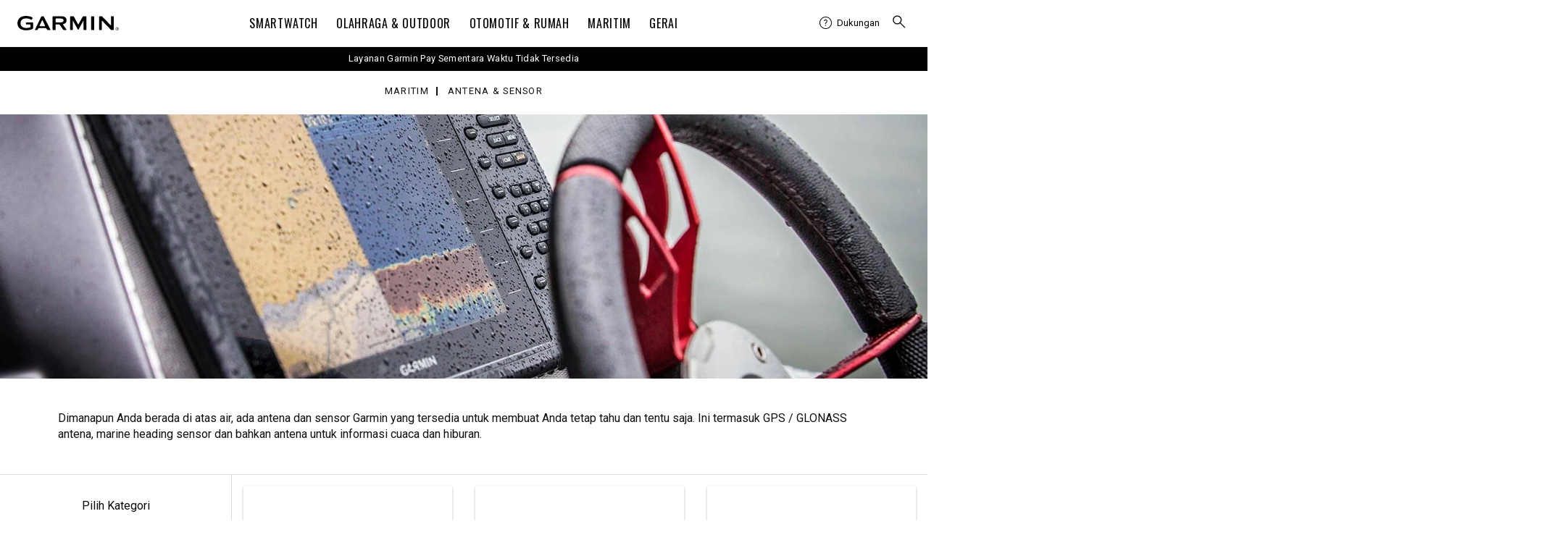

--- FILE ---
content_type: text/html; charset=utf-8
request_url: https://www.garmin.co.id/products/onthewater/?cat=antennas_sensors
body_size: 25600
content:












































    
    

        
  
                
            
            
            
                                    
                        <!DOCTYPE html>
<html lang="id-ID">
<head>
<meta charset="utf-8">
<title>Antena & Sensor | Maritim | Garmin Indonesia</title>
<meta http-equiv="X-UA-Compatible" content="IE=edge,chrome=1">
<meta name="viewport" content="width=device-width, initial-scale=1.0, user-scalable=0">
<meta name="title" content="Antena & Sensor | Maritim | Garmin Indonesia" />
<meta name="description" content="Dimanapun Anda berada di atas air, ada antena dan sensor Garmin yang tersedia untuk membuat Anda tetap tahu dan tentu saja. Ini termasuk GPS / GLONASS antena, marine heading sensor dan bahkan antena untuk informasi cuaca dan hiburan." />
<meta name="keywords" content="Fishfinder, marine, jaringan, sonar, radar, cuaca xm , perahu,berperahu, berlayar, perahu layar" />
<meta name="author" content="Garmin Ltd. atau anak perusahaannya" />
<meta name="robots" content="index, follow" />
<meta name="copyright" content="Garmin Ltd. atau anak perusahaannya" />


<meta itemprop="name" content="Antena & Sensor | Maritim | Garmin Indonesia">
<meta itemprop="description" content="Dimanapun Anda berada di atas air, ada antena dan sensor Garmin yang tersedia untuk membuat Anda tetap tahu dan tentu saja. Ini termasuk GPS / GLONASS antena, marine heading sensor dan bahkan antena untuk informasi cuaca dan hiburan." />

<meta property="og:url" content="https://www.garmin.co.id/products/onthewater/" />
<meta property="og:type" content="website" />
<meta property="og:title" content="Antena & Sensor | Maritim | Garmin Indonesia" />
<meta property="og:description" content="Dimanapun Anda berada di atas air, ada antena dan sensor Garmin yang tersedia untuk membuat Anda tetap tahu dan tentu saja. Ini termasuk GPS / GLONASS antena, marine heading sensor dan bahkan antena untuk informasi cuaca dan hiburan." />

<meta property="og:site_name" content="Garmin Indonesia" />
<meta property="og:locale" content="id_ID" />
<link rel="icon" href="/favicon.ico" type="image/x-icon" />
<link rel="alternate" type="application/atom+xml" href="https://www.garmin.co.id/atom/" title="Atom 1.0" />
<link rel="alternate" type="application/rss+xml" href="https://www.garmin.co.id/rss/" title="RSS 2.0" />
<link rel="alternate" href="https://www.garmin.com.cn/" hreflang="zh-CN" />
<link rel="alternate" href="https://www.garmin.com.hk/" hreflang="en-HK" />
<link rel="alternate" href="https://www.garmin.co.in/" hreflang="en-IN" />
<link rel="alternate" href="https://www.garmin.co.id/" hreflang="id-ID" />
<link rel="alternate" href="https://www.garmin.co.jp/" hreflang="ja-JP" />
<link rel="alternate" href="https://www.garmin.co.kr/" hreflang="ko-KR" />
<link rel="alternate" href="https://www.garmin.com.my/" hreflang="en-MY" />
<link rel="alternate" href="https://ph.garmin.com/" hreflang="en-PH" />
<link rel="alternate" href="https://www.garmin.com.sg/" hreflang="en-SG" />
<link rel="alternate" href="https://www.garmin.com.tw/" hreflang="zh-TW" />
<link rel="alternate" href="https://www.garmin.co.th/" hreflang="th-TH" />
<link rel="alternate" href="https://www.garmin.com.vn/" hreflang="vi-VN" />
<!-- 2023 -->
<!-- Custom style -->
<!-- Products -->
<link href="/m/_c/2017/style-v2.0.3-min.css" rel="stylesheet" />
<link href='/m/_c/2023/main-apac.css?v=1762325515' rel="stylesheet" />
<script data-cfasync="false" src="https://www.garmin.co.id/m/_j/jquery/jquery.min.js?ver=1.12.4"></script>
<script data-cfasync="false" src="https://www.garmin.co.id/m/_j/jquery/jquery-migrate.min.js?ver=1.4.1"></script>
<script src="https://www.garmin.co.id/m/_j/2023/grmn_utils.js"></script>
<script src="https://www.garmin.co.id/m/_j/vue3/vue.global.prod.min.js"></script>







<!-- / 2023 -->

<!-- begin tab dependant files -->











<!-- Google Tag Manager -->
<script>
(function(w,d,s,l,i){w[l]=w[l]||[];w[l].push({'gtm.start':new Date().getTime(),event:'gtm.js'});var f=d.getElementsByTagName(s)[0],j=d.createElement(s),dl=l!='dataLayer'?'&l='+l:'';j.async=true;j.src='https://www.googletagmanager.com/gtm.js?id='+i+dl;f.parentNode.insertBefore(j,f);})(window,document,'script','dataLayer','GTM-5XDT9LS');
</script>
<!-- End Google Tag Manager -->
    

</head>
<body>
<!-- Google Tag Manager (noscript) -->
<noscript><iframe src="https://www.googletagmanager.com/ns.html?id=GTM-5XDT9LS" height="0" width="0" style="display:none;visibility:hidden"></iframe></noscript>
<!-- End Google Tag Manager (noscript) -->
                    
                                            
        

        
  

    
    <header>
                    
<!-- garmin style 2019 --><div id="consent_blackbar"></div><script type="text/javascript" defer="defer" src="https://consent.trustarc.com/notice?domain=garmin.co.jp&c=teconsent&js=nj&noticeType=bb&text=true&gtm=1&pcookie" crossorigin=""></script><script>let getCookie=t=>(document.cookie?.split(";")||[]).find(e=>e.trim().startsWith(t)),hideConsent=()=>{document.getElementById("consent_blackbar").style.display="none",document.getElementById("teconsent-wrapper").style.display="none"},garminTrackableCookie=getCookie("GMN_TRACKABLE")?.split("=")?.[1];"0"===garminTrackableCookie&&document.addEventListener("DOMContentLoaded",hideConsent)</script><style>:root{--g-breakpoint-xs:480px;--g-breakpoint-sm:768px;--g-breakpoint-md:1024px;--g-breakpoint-lg:1200px;--g-breakpoint-xl:1350px;--g-breakpoint-xxl:1440px;--g-breakpoint-xxxl:1824px;--g-breakpoint-standard:768px}:root{--g-spacing-none:0;--g-spacing-xs:0.25rem;--g-spacing-sm:0.5rem;--g-spacing-md:1rem;--g-spacing-lg:1.5rem;--g-spacing-xl:2rem;--g-spacing-xxl:5rem}sup{font-family:Superscripts-InsideSup-Roboto,Roboto,"Noto Sans TC","Noto Sans SC","Noto Sans JP","Noto Sans KR",Prompt,sans-serif}h1 sup,h2 sup,h3 sup,h4 sup,h5 sup,h6 sup{font-family:Superscripts-InsideSup-Oswald,Oswald,"Roboto Condensed",Roboto,"Noto Sans TC","Noto Sans SC","Noto Sans JP","Noto Sans KR",Prompt,sans-serif}sup{font-size:max(52%,.4em);line-height:1;position:relative;top:0;vertical-align:super}h1 sup,h2 sup,h3 sup,h4 sup,h5 sup,h6 sup{font-size:max(41%,.4em)}h1 sup{top:-.35rem}h2 sup{top:-.275rem}h3 sup{top:-.2rem}h4 sup{top:-.15rem}h5 sup{top:-.1rem}body{-webkit-text-size-adjust:none;margin:0;padding:0}.gh__header *,.gh__header ul{margin:0;padding:0}.gh__header a{text-decoration:none;color:inherit}.items__menu__icon{display:flex;align-items:center}@media screen and (min-width:1024px){.items__menu__icon{display:none}}.items__menu__icon .minus{display:none}.gh__utility-bar{font-family:Superscripts-Roboto,Roboto,"Noto Sans TC","Noto Sans SC","Noto Sans JP","Noto Sans KR",Prompt,sans-serif;display:flex;justify-content:flex-end;align-items:center;width:calc(100% - 2rem);box-sizing:border-box;height:50px}@media screen and (min-width:1024px){.gh__utility-bar{position:relative;width:auto;min-width:170px;margin-inline-end:1rem;height:72px;flex-shrink:0}.gh__utility-bar>[class*=gh__utility-bar__]:last-child,.gh__utility-bar>[class*=gh__utility-bar__]:nth-last-child(2){position:static}.gh__utility-bar>[class*=gh__utility-bar__]:last-child>.gh__utility-bar__dd,.gh__utility-bar>[class*=gh__utility-bar__]:nth-last-child(2)>.gh__utility-bar__dd{inset-inline-end:0;transform:none}}@media screen and (min-width:1200px){.gh__utility-bar{height:64px;margin-inline-end:0;width:13.75rem}}.gh__utility-bar__dd{display:none;position:absolute;z-index:1;width:100vw;inset-inline-end:0;background:#fff;border:solid #eee;border-width:1px 0;text-align:start;top:50px}@media screen and (min-width:1024px){.gh__utility-bar__dd{display:block;visibility:hidden;-webkit-transition:visibility 0s;transition:visibility 0s}}.gh__utility-bar__dd a.gh__nav__categories__items__menu__link:active,.gh__utility-bar__dd a.gh__nav__categories__items__menu__link:hover,.gh__utility-bar__dd a.gh__nav__categories__items__menu__link:link,.gh__utility-bar__dd a.gh__nav__categories__items__menu__link:visited{color:#000;text-decoration:none}.gh__utility-bar__dd a.gh__nav__categories__items__menu__link:hover{text-decoration:underline}@media screen and (min-width:1024px){.gh__utility-bar__dd{top:72px;inset-inline-end:50%;transform:translateX(50%);min-width:9rem;padding:1rem 1.5rem;border-width:1px;width:auto}}@media screen and (min-width:1200px){.gh__utility-bar__dd{top:64px}}.gh__utility-bar__cart,.gh__utility-bar__search,.gh__utility-bar__sign-in,.gh__utility-bar__support{display:flex;align-items:center;cursor:pointer;height:100%}.gh__utility-bar__cart.js__utility-bar-item,.gh__utility-bar__search.js__utility-bar-item,.gh__utility-bar__sign-in.js__utility-bar-item,.gh__utility-bar__support.js__utility-bar-item{box-shadow:none;-webkit-transition:box-shadow 0s;transition:box-shadow 0s}.gh__utility-bar__cart.js__utility-bar-item--active,.gh__utility-bar__cart.js__utility-bar-item:hover,.gh__utility-bar__search.js__utility-bar-item--active,.gh__utility-bar__search.js__utility-bar-item:hover,.gh__utility-bar__sign-in.js__utility-bar-item--active,.gh__utility-bar__sign-in.js__utility-bar-item:hover,.gh__utility-bar__support.js__utility-bar-item--active,.gh__utility-bar__support.js__utility-bar-item:hover{box-shadow:0 -.2rem 0 #000 inset}.gh__utility-bar__cart.js__utility-bar-item--active .gh__utility-bar__dd,.gh__utility-bar__cart.js__utility-bar-item:hover .gh__utility-bar__dd,.gh__utility-bar__search.js__utility-bar-item--active .gh__utility-bar__dd,.gh__utility-bar__search.js__utility-bar-item:hover .gh__utility-bar__dd,.gh__utility-bar__sign-in.js__utility-bar-item--active .gh__utility-bar__dd,.gh__utility-bar__sign-in.js__utility-bar-item:hover .gh__utility-bar__dd,.gh__utility-bar__support.js__utility-bar-item--active .gh__utility-bar__dd,.gh__utility-bar__support.js__utility-bar-item:hover .gh__utility-bar__dd{display:block}@media screen and (min-width:1024px){.gh__utility-bar__cart.js__utility-bar-item--active,.gh__utility-bar__cart.js__utility-bar-item:hover,.gh__utility-bar__search.js__utility-bar-item--active,.gh__utility-bar__search.js__utility-bar-item:hover,.gh__utility-bar__sign-in.js__utility-bar-item--active,.gh__utility-bar__sign-in.js__utility-bar-item:hover,.gh__utility-bar__support.js__utility-bar-item--active,.gh__utility-bar__support.js__utility-bar-item:hover{transition-delay:.25s}.gh__utility-bar__cart.js__utility-bar-item--active .gh__utility-bar__dd,.gh__utility-bar__cart.js__utility-bar-item:hover .gh__utility-bar__dd,.gh__utility-bar__search.js__utility-bar-item--active .gh__utility-bar__dd,.gh__utility-bar__search.js__utility-bar-item:hover .gh__utility-bar__dd,.gh__utility-bar__sign-in.js__utility-bar-item--active .gh__utility-bar__dd,.gh__utility-bar__sign-in.js__utility-bar-item:hover .gh__utility-bar__dd,.gh__utility-bar__support.js__utility-bar-item--active .gh__utility-bar__dd,.gh__utility-bar__support.js__utility-bar-item:hover .gh__utility-bar__dd{visibility:visible;transition-delay:.25s}}.gh__utility-bar__sign-in{margin-inline-start:.25rem}@media screen and (min-width:1024px){.gh__utility-bar__sign-in{position:relative}}.gh__utility-bar__sign-in__icon{width:1.875rem;max-height:1.875rem}.gh__utility-bar__sign-in .gh__utility-bar__dd{line-height:2rem}@media screen and (min-width:1024px){.gh__utility-bar__sign-in .gh__utility-bar__dd{line-height:normal}}.gh__utility-bar__support{display:none}@media screen and (min-width:1024px){.gh__utility-bar__support{display:flex;align-items:center;position:relative;font-size:.8125rem;min-width:70px;margin-inline-end:.5rem}.gh__utility-bar__support__wrapper{display:flex;align-items:center;padding:.25rem 0}.gh__utility-bar__support__icon{width:1.125rem;max-height:1.125rem}}.gh__utility-bar__support .gh__utility-bar--text{margin-inline-start:.4rem}.gh__utility-bar__support .gh__utility-bar--text:hover{text-decoration:none}.gh__utility-bar__cart{margin:0 .25rem}.gh__utility-bar__cart-wrapper{position:relative;display:block}.gh__utility-bar__cart-wrapper__items-number{position:absolute;width:1.25rem;height:1.25rem;background:#000;color:#fff;display:inline-block;text-align:center;border-radius:100%;top:-2px;inset-inline-end:-4px;line-height:1.25rem;font-size:.75rem}.gh__utility-bar__cart__icon{width:1.875rem;max-height:1.875rem}.gh__utility-bar__cart .cart-live-reader{clip:rect(1px,1px,1px,1px);position:absolute;overflow:hidden;width:0}.gh__utility-bar__search{border:none;background:rgba(0,0,0,0);inset-inline-start:calc(1.5rem + 20px);cursor:pointer;position:absolute;top:0;height:calc(2.5rem + 11px)}@media screen and (min-width:1024px){.gh__utility-bar__search{inset-inline-start:0;margin-inline-start:.25rem;display:flex;align-items:center;position:relative;height:100%}}.gh__utility-bar__search__icon{width:1.875rem;max-height:1.875rem}.gh__utility-bar__login{font-family:Superscripts-Oswald,Oswald,"Roboto Condensed",Roboto,"Noto Sans TC","Noto Sans SC","Noto Sans JP","Noto Sans KR",Prompt,sans-serif;font-weight:400;letter-spacing:.05rem;letter-spacing:.04rem}.gh__hamburger{border:none;background:rgba(0,0,0,0);position:absolute;inset-inline-start:0;width:20px;height:11px;padding:1.25rem 0;padding-inline:1.25rem .25rem;top:0}.gh__hamburger:hover{cursor:pointer}.gh__hamburger__bottom,.gh__hamburger__top{position:absolute;background:#000;height:2px;width:20px;border-radius:20px;transform:rotate(0);transition:all ease .5s;transform-origin:center center}.gh__hamburger__bottom{transform:translateY(8px)}@media screen and (min-width:1024px){.gh__hamburger{display:none}}.gh__search{position:absolute;display:none;box-sizing:content-box;width:calc(100% - 2rem);top:50px;margin:1rem 0;inset-inline-start:1rem}@media screen and (min-width:1024px){.gh__search{justify-content:center;align-items:center;background:#fff;display:none;width:100%;height:100%;margin:0;top:0;inset-inline-start:0;z-index:1}}.gh__search__form{margin-bottom:0;width:100%}.gh__search__input{font-family:Superscripts-Roboto,Roboto,"Noto Sans TC","Noto Sans SC","Noto Sans JP","Noto Sans KR",Prompt,sans-serif;font-size:.8125rem;line-height:1.3rem;width:100%;border:2px solid #d8d8d8;padding:1rem 2.6rem;background:rgba(0,0,0,0);box-sizing:border-box}.gh__search__input::placeholder{color:#727272;opacity:1;font-size:.8125rem}.gh__search__input:focus{outline:0;border-color:#000}@media screen and (min-width:1024px){.gh__search__input{padding-block:.6rem;padding-inline:1.9rem 2rem;border:1px solid #d8d8d8}}.gh__search__input__icon{position:absolute;height:100%;inset-inline-start:10px;top:0;width:30px}@media screen and (min-width:1024px){.gh__search__input__icon{height:100%;inset-inline-start:3px}}.gh__search__close{display:none}.gh__search__close__icon{width:1rem;max-height:1rem}@media screen and (min-width:1024px){.gh__search__close{display:block;position:absolute;inset-inline-end:0;top:50%;transform:translateY(-50%);background:0 0;border:none;padding:.75rem .5rem;cursor:pointer}}.gh__search .hidden{display:none}.gh__nav__categories__items__menu__promo-card{display:none;border:.5px solid #d8d8d8;border-radius:3px;box-shadow:0 0 6px 0 #d8d8d8;flex-direction:column;margin-top:1rem;max-width:250px}@media screen and (min-width:1024px){.gh__nav__categories__items__menu__promo-card{display:flex}}.gh__nav__categories__items__menu__promo-card__heading{font-family:Superscripts-Oswald,Oswald,"Roboto Condensed",Roboto,"Noto Sans TC","Noto Sans SC","Noto Sans JP","Noto Sans KR",Prompt,sans-serif;font-weight:400;letter-spacing:.05rem;font-size:1.25rem}.gh__nav__categories__items__menu__promo-card__copy{font-family:Superscripts-Roboto,Roboto,"Noto Sans TC","Noto Sans SC","Noto Sans JP","Noto Sans KR",Prompt,sans-serif;font-size:.9rem}.gh__nav__categories__items__menu__promo-card__cta{padding:1rem 0;text-align:end;font-size:.9rem;font-weight:500;display:block}.gh__nav__categories__items__menu__promo-card__link{display:block;padding:.875rem 2rem;font-size:.8125rem;line-height:1.25}.gh__nav__categories__items__menu__promo-card__link:hover{text-decoration:underline}@media screen and (min-width:1024px){.gh__nav__categories__items__menu__promo-card__link{display:none}}.gh__nav__categories__items__menu__promo-card__footnote{font-size:.6875rem;margin:1rem 0 1.5rem;line-height:1.5}.gh__nav__categories__items__menu__promo-card__footnote.left{text-align:start}.gh__nav__categories__items__menu__promo-card__image{object-fit:cover}@media screen and (-ms-high-contrast:active),(-ms-high-contrast:none){.gh__nav__categories__items__menu__promo-card__image{max-height:100%}}.gh__nav__categories__items__menu__promo-card a,.gh__nav__categories__items__menu__promo-card a:active,.gh__nav__categories__items__menu__promo-card a:focus,.gh__nav__categories__items__menu__promo-card a:hover,.gh__nav__categories__items__menu__promo-card a:link,.gh__nav__categories__items__menu__promo-card a:visited{color:#000}.gh__nav__categories__items__menu__promo-card .grouping{padding:0 1rem}.gh__nav__categories__items__menu__promo-card .horizontal{display:flex;flex-direction:row;text-align:start}.gh__nav__categories__items__menu__promo-card .horizontal .gh__nav__categories__items__menu__promo-card__image{width:40%}.gh__nav__categories__items__menu__promo-card .horizontal .gh__nav__categories__items__menu__promo-card__heading{padding:.5rem 0}.gh__nav__categories__items__menu__promo-card .vertical{text-align:center}.gh__nav__categories__items__menu__promo-card .vertical .gh__nav__categories__items__menu__promo-card__image{width:100%}.gh__nav__categories__items__menu__promo-card .vertical .gh__nav__categories__items__menu__promo-card__heading{padding:1rem 0 .875rem 0}.gh__header__nav__ie-banner{font-family:Superscripts-Roboto,Roboto,"Noto Sans TC","Noto Sans SC","Noto Sans JP","Noto Sans KR",Prompt,sans-serif;background:#ff9b00;text-align:center;padding:.5rem 2rem;position:relative;order:1;display:none}.gh__header__nav__ie-banner--visible{display:block}.gh__header__nav__ie-banner__close{display:block;position:absolute;inset-inline-end:0;top:50%;transform:translateY(-50%);background:0 0;border:none;padding:.75rem .5rem;cursor:pointer}.gh__header__nav__ie-banner__close__icon{width:1rem;max-height:1rem}.gh__header__nav__ie-banner .gh__header__nav__ie-banner__link{text-decoration:underline}#teconsent{background-color:#000;text-align:start;width:100%}#teconsent a{font-family:Superscripts-Roboto,Roboto,"Noto Sans TC","Noto Sans SC","Noto Sans JP","Noto Sans KR",Prompt,sans-serif;display:block;padding:0 1.5rem 1rem;color:#fff;text-decoration:underline}#consent_blackbar{position:fixed;z-index:100000;width:100%;bottom:0;background-color:#000;border-top:solid 1px #fff;margin:0 auto}#truste-consent-track{display:flex;justify-content:center}#truste-consent-track #top{background-color:#000}#truste-consent-track #top #truste-consent-text .trustarc-bannerHeader{color:#fff}#truste-consent-content{display:flex;align-items:center;justify-content:center;flex-wrap:wrap;width:100%}@media(max-width:1024px){#truste-consent-content{flex-direction:column;flex-wrap:nowrap}}#truste-consent-text{font-family:Superscripts-Roboto,Roboto,"Noto Sans TC","Noto Sans SC","Noto Sans JP","Noto Sans KR",Prompt,sans-serif;margin:1rem;color:#fff}#truste-consent-buttons{display:flex;flex-direction:row;margin:.5rem}@media(max-width:1024px){#truste-consent-buttons{justify-content:center;flex-direction:column;width:90%}}#truste-consent-button#truste-consent-button,#truste-consent-required#truste-consent-required,#truste-show-consent#truste-show-consent{font-family:Superscripts-Roboto,Roboto,"Noto Sans TC","Noto Sans SC","Noto Sans JP","Noto Sans KR",Prompt,sans-serif;color:#fff;background-color:inherit;cursor:pointer;padding:.5rem;margin:.5rem;background:rgba(0,0,0,0);border-radius:0;border-color:#333;border-top-color:#727272;border-inline-start-color:#727272}.truste-pp-text.truste-pp-text{font-family:Superscripts-Roboto,Roboto,"Noto Sans TC","Noto Sans SC","Noto Sans JP","Noto Sans KR",Prompt,sans-serif;display:flex;align-items:center;color:#fff;margin:1rem;font-size:16px}@media(max-width:1024px){.truste-pp-text.truste-pp-text{justify-content:center}}.gh__header{position:relative;z-index:99999;background:#fff;color:#000}.gh__header .china-ad{background:#f2f2f2;display:block;padding:.25rem 1rem;text-align:end}.gh__header__nav{position:relative;display:flex;flex-direction:column}.gh__header__nav--active .gh__nav{display:block}.gh__header__nav--active .gh__search{display:block}@media screen and (min-width:1024px){.gh__header__nav--active .gh__search{display:none}}.gh__header__nav--active .gh__utility-bar.has-search-ref{margin-bottom:88px}@media screen and (min-width:1024px){.gh__header__nav--active .gh__utility-bar.has-search-ref{margin-bottom:0}}.gh__header__nav--active .gh__hamburger__top{transform:rotate(-45deg) translate(-2px,2px)}.gh__header__nav--active .gh__hamburger__bottom{transform:rotate(45deg) translate(2px,2px)}.gh__header__nav.gh__search--active .gh__search{display:block}@media screen and (min-width:1024px){.gh__header__nav.gh__search--active .gh__search{display:none}}.gh__header__nav.gh__search--active .gh__utility-bar.has-search-ref{margin-bottom:88px}@media screen and (min-width:1024px){.gh__header__nav.gh__search--active .gh__utility-bar.has-search-ref{margin-bottom:0}}@media screen and (min-width:1024px){.gh__header__nav .gh__search.gh__search--active{display:flex}}.gh__header__nav__content{position:relative;display:flex;align-items:center;flex-direction:column;justify-content:center;background:#fff;order:2}@media screen and (min-width:1024px){.gh__header__nav__content{flex-direction:column-reverse;align-items:flex-end;justify-content:flex-end}}@media screen and (min-width:1200px){.gh__header__nav__content{box-shadow:0 1px 0 #eee;flex-direction:row;justify-content:space-between;align-items:center;padding:0 1.5rem}}.gh__header__nav__skip{font-family:Superscripts-Roboto,Roboto,"Noto Sans TC","Noto Sans SC","Noto Sans JP","Noto Sans KR",Prompt,sans-serif;position:absolute;top:-400px;inset-inline-start:2rem;z-index:99;background:#000;color:#fff;text-decoration:none;font-size:.8rem;padding:.25rem .5rem;transition:top .25s ease}.gh__header__nav__skip,.gh__header__nav__skip:active,.gh__header__nav__skip:hover,.gh__header__nav__skip:visited{color:#fff!important;text-decoration:none}.gh__header__nav__skip:focus{top:0}.gh__header__nav__takeover{font-family:Superscripts-Roboto,Roboto,"Noto Sans TC","Noto Sans SC","Noto Sans JP","Noto Sans KR",Prompt,sans-serif;background:#000;color:#fff;text-align:center;padding:.5rem 2rem;display:block;font-size:.8rem;letter-spacing:.02rem;width:100%;box-shadow:0 1px 0 #000;box-sizing:border-box;order:3}.gh__header__nav__takeover__link,.gh__header__nav__takeover__link:active,.gh__header__nav__takeover__link:hover,.gh__header__nav__takeover__link:visited{color:#fff;text-decoration:none}.gh__header__nav__takeover a:active,.gh__header__nav__takeover a:hover,.gh__header__nav__takeover a:link,.gh__header__nav__takeover a:visited{color:#fff!important}@media screen and (min-width:1200px){.gh__logo-container{width:13.75rem}}.gh__logo-container__logo{width:130px;position:absolute;left:50%;transform:translateX(-50%);padding:1rem 0;top:0;box-sizing:border-box;display:flex;align-items:center}.gh__logo-container__logo__svg{width:100%;max-height:18px}@media screen and (min-width:1024px){.gh__logo-container__logo__svg{max-height:28px}}@media screen and (min-width:1024px){.gh__logo-container__logo{width:140px;min-width:130px;height:72px}}@media screen and (min-width:1200px){.gh__logo-container__logo{margin-inline-end:1rem;position:static;transform:none;height:64px}}.gh__logo-container__logo__aerodata{min-width:200px}.gh__logo-container__logo__aerodata__svg{width:100%;max-height:20px}@media screen and (min-width:1024px){.gh__logo-container__logo__aerodata__svg{max-height:35px}}.gh__nav{font-family:Superscripts-Oswald,Oswald,"Roboto Condensed",Roboto,"Noto Sans TC","Noto Sans SC","Noto Sans JP","Noto Sans KR",Prompt,sans-serif;font-weight:400;letter-spacing:.05rem;background:#fff;position:absolute;top:100%;display:none;width:100%;padding-bottom:2rem}@media screen and (min-width:1024px){.gh__nav{position:static;padding:0;display:block;border-top:1px solid #d8d8d8}}@media screen and (min-width:1200px){.gh__nav{width:auto;border-width:0}}.gh__nav__categories{display:flex;flex-direction:column;align-items:center;overflow:visible;list-style-type:none}@media screen and (min-width:1024px){.gh__nav__categories{flex-direction:row;justify-content:center;height:40px;min-height:0}}@media screen and (min-width:1200px){.gh__nav__categories{height:64px}}.gh__nav__categories__items{text-transform:uppercase;width:100%;line-height:2rem}@media screen and (min-width:1024px){.gh__nav__categories__items{display:flex;width:auto;height:100%;line-height:normal;align-items:center}}.gh__nav__categories__items.js__mega-menu-item--active .gh__nav__categories__items__menu{display:flex;position:absolute;inset-inline-start:0;background:#fff;padding:0 0 2rem}.gh__nav__categories__items--active.support .gh__nav__categories__items__menu__subcategories{display:block}.gh__nav__categories__items--active:first-child .gh__nav__categories__items__link{border-color:#000}.gh__nav__categories__items--active:not(:first-child) .gh__nav__categories__items__link{border-top:1px solid #000}@media screen and (min-width:1024px){.gh__nav__categories__items--active:not(:first-child) .gh__nav__categories__items__link{border:none}}.gh__nav__categories__items--active .gh__nav__categories__items__link .items__menu__icon .minus{display:block}.gh__nav__categories__items--active .gh__nav__categories__items__link .items__menu__icon .plus{display:none}.gh__nav__categories__items--active .gh__nav__categories__items__menu{display:block}@media screen and (min-width:1024px){.gh__nav__categories__items--active .gh__nav__categories__items__menu{display:flex}}@media screen and (min-width:1024px){.gh__nav__categories__items.support{display:none}}.gh__nav__categories__items.support .gh__nav__categories__items__link,.gh__nav__categories__items.support .gh__nav__categories__items__menu__link{margin-bottom:.75rem}@media screen and (min-width:1024px){.gh__nav__categories__items.js__mega-menu-item--active,.gh__nav__categories__items:hover{box-shadow:0 -.2rem 0 #000 inset;background:0 0;color:#000;transition-delay:.25s}.gh__nav__categories__items.js__mega-menu-item--active .gh__nav__categories__items__menu,.gh__nav__categories__items:hover .gh__nav__categories__items__menu{visibility:visible;transition-delay:.25s}}.gh__nav__categories__items__link,.gh__nav__categories__items__menu__heading{display:flex;justify-content:space-between}.gh__nav__categories__items__link{font-size:1rem;letter-spacing:.04rem;padding:1rem 0;margin:0 1rem;border-bottom:1px solid #d8d8d8;align-items:center}@media screen and (min-width:1024px){.gh__nav__categories__items__link{height:100%;padding:0 .8rem;margin:0;border:none;justify-content:center;text-align:center;cursor:pointer}}.gh__nav__categories__items__menu{display:none;text-transform:none;letter-spacing:.04rem;border-bottom:1px solid #000;margin:0 1rem}@media screen and (min-width:1024px){.gh__nav__categories__items__menu{display:flex;position:absolute;inset-inline-start:0;background:#fff;top:113px;width:100%;justify-content:center;margin:0;padding:0 0 2rem;border:solid #d8d8d8;border-width:1px 0;box-shadow:none;visibility:hidden;-webkit-transition:box-shadow 0s,visibility 0s;transition:box-shadow 0s,visibility 0s}}@media screen and (min-width:1200px){.gh__nav__categories__items__menu{top:64px}}.gh__nav__categories__items__menu__column{font-family:Superscripts-Roboto,Roboto,"Noto Sans TC","Noto Sans SC","Noto Sans JP","Noto Sans KR",Prompt,sans-serif}@media screen and (min-width:1024px){.gh__nav__categories__items__menu__column{padding:0 2rem;max-width:25%}}@media screen and (min-width:1200px){.gh__nav__categories__items__menu__column{padding:0 3rem}}.gh__nav__categories__items__menu__heading{font-family:Superscripts-Oswald,Oswald,"Roboto Condensed",Roboto,"Noto Sans TC","Noto Sans SC","Noto Sans JP","Noto Sans KR",Prompt,sans-serif;font-weight:400;letter-spacing:.05rem;font-size:1rem;text-transform:uppercase;padding-block:1rem;padding-inline:1rem 0;border-bottom:1px solid #d8d8d8;cursor:pointer}@media screen and (min-width:1024px){.gh__nav__categories__items__menu__heading{border-bottom:1px solid #d8d8d8;padding:2rem 0 .875rem;cursor:auto;margin-bottom:1rem;min-height:1.25rem}}.gh__nav__categories__items__menu__heading.no-heading{display:none}@media screen and (min-width:1024px){.gh__nav__categories__items__menu__heading.no-heading{display:block;border-bottom:none}}.gh__nav__categories__items__menu__heading--active{margin-bottom:.75rem}@media screen and (min-width:1024px){.gh__nav__categories__items__menu__heading--active{margin-bottom:1rem}}.gh__nav__categories__items__menu__heading--active .items__menu__icon .minus{display:block}.gh__nav__categories__items__menu__heading--active .items__menu__icon .plus{display:none}.gh__nav__categories__items__menu__heading.empty{display:none}@media screen and (min-width:1024px){.gh__nav__categories__items__menu__heading.empty{display:block}.gh__nav__categories__items__menu__heading.empty::after{content:"​"}}.gh__nav__categories__items__menu__subcategories{display:none}@media screen and (min-width:1024px){.gh__nav__categories__items__menu__subcategories{display:block}}.gh__nav__categories__items__menu__subcategories--active{display:block}.gh__nav__categories__items__menu__subcategories a.gh__nav__categories__items__menu__link{color:#000;text-decoration:none}.gh__nav__categories__items__menu__subcategories a.gh__nav__categories__items__menu__link:hover{text-decoration:underline}.gh__nav__categories__items__menu__link{display:block;padding:.875rem 2rem;font-size:.8125rem;line-height:1.25}.gh__nav__categories__items__menu__link:hover{text-decoration:underline}@media screen and (min-width:1024px){.gh__nav__categories__items__menu__link{padding:.5rem 0}}</style><header class="gh__header id-ID" aria-label="Site Navigation"><div class="gh__header__nav" id="js__gh__header"><div class="gh__header__nav__content"><a href="#js__support__dropdown" class="gh__header__nav__skip" id="js__skip-link">Lewati tautan navigasi</a><div class="gh__logo-container"><a class="gh__logo-container__logo" href="https://www.garmin.co.id" aria-label="Navigate to Garmin.com"><svg class="gh__logo-container__logo__svg" viewBox="0 0 786 113" xmlns="http://www.w3.org/2000/svg" fill-rule="evenodd" clip-rule="evenodd" stroke-linejoin="round" stroke-miterlimit="1.414"><title></title><path d="M205.355 7.125c-1.31-2.63-4.78-4.77-7.72-4.77h-5.98c-2.93 0-6.37 2.17-7.64 4.82l-47.39 99c-1.32 2.62.11 4.49 3.05 4.49h10.95c4.32 0 6.3-1.96 7.47-4.37 1.18-2.41 3.78-7.65 4.28-8.71.67-1.45 2.76-2.33 5.69-2.33l50.99.03c2.94.01 4.83.56 5.7 2.3.57 1.13 3.17 5.84 4.45 8.41 1.29 2.57 3.46 4.68 7.67 4.68h15.89c2.94 0 4.22-2.23 3.17-4.3-1.04-2.09-50.58-99.25-50.58-99.25zm-29.94 72.83c-2.94 0-4.32-2.19-3.08-4.84l18.67-40c1.24-2.66 3.25-2.65 4.46.02l18.18 40c1.21 2.67-.2 4.85-3.13 4.85l-35.1-.03zm396.11-72.07v98.22c0 2.7 2.4 4.56 5.34 4.56h12.95c2.94 0 5.34-1.87 5.34-4.81V7.695c0-2.94-1.9-5.34-4.83-5.34h-13.46c-2.93-.01-5.34 1.8-5.34 5.53zm-217 61.52c-1.69-2.4-.76-5.06 2.05-5.9 0 0 11.19-3.35 16.55-8.15 5.36-4.82 8.05-11.77 8.05-20.83 0-5.93-1.04-10.91-3.1-14.96-2.06-4.04-5.02-7.35-8.87-9.88-3.85-2.54-8.45-4.41-13.82-5.58-5.37-1.16-12.62-1.5-12.62-1.5-2.94-.13-7.74-.24-10.67-.24h-53.78c-2.93 0-5.34 2.4-5.34 5.34v98.16c0 2.94 2.4 4.81 5.34 4.81h12.73c2.94 0 5.34-1.87 5.34-4.81 0 0 .01-39.04.03-39.04.02 0 .04-.02.04-.05 0-.03 24.12-.06 24.12-.06 2.93 0 6.72 1.96 8.42 4.37l25.04 35.26c2.33 3.12 4.54 4.34 7.48 4.34h16.63c2.94 0 3.4-2.77 2.38-4.21-1-1.45-26-37.07-26-37.07zm-10.13-19.94c-3.3.76-7.01.91-7.01.91-2.93.13-7.73.23-10.67.23h-24.93c-2.94 0-5.34-2.4-5.34-5.34v-19.89c0-2.94 2.4-5.34 5.34-5.34h24.93c2.94 0 7.74.11 10.67.23 0 0 3.71.15 7.01.91s5.91 1.82 7.82 3.19c1.92 1.38 3.29 3 4.12 4.85.82 1.86 1.23 3.88 1.23 6.09 0 2.2-.42 4.23-1.23 6.09-.83 1.86-2.2 3.48-4.12 4.85-1.91 1.4-4.52 2.47-7.82 3.22zm386.13-47.12c-2.94 0-5.31 1.94-5.31 4.76l.03 62.79c0 2.94-1.66 3.61-3.7 1.5l-62.87-65.21c-2.04-2.11-5.03-3.84-9.05-3.84h-11.82c-3.72 0-5.35 1.98-5.35 3.99v100.4c0 2 1.91 3.91 4.85 3.91h11.84c2.93 0 4.99-1.6 4.99-4.3 0-1.36.06-66.15.06-66.15 0-2.94 1.66-3.61 3.69-1.49l65.55 68.15c2.08 2.08 4.61 3.78 9.11 3.78h8.9c2.94 0 5.34-2.4 5.34-5.34V7.655c0-2.94-2.4-5.34-5.34-5.34h-10.92v.03zm-256.33 61.23c-1.43 2.57-3.77 2.56-5.18-.01l-30.73-56.43c-1.31-2.62-3.98-4.77-7.72-4.77h-16.67c-2.94 0-5.34 2.4-5.34 5.34v98.04c0 2.93 1.93 4.94 5.34 4.94h10.36c2.94 0 5.06-1.85 5.06-4.69 0-1.36.04-71.3.15-71.3.11 0 38.36 71.28 38.36 71.28 1.38 2.59 4.78 2.6 6.2.02 0 0 38.56-71.1 38.67-71.1.12 0 .08 69.06.08 71.1 0 2.83 2.27 4.69 5.21 4.69h11.93c2.94 0 5.34-1.46 5.34-5.34V7.705c0-2.94-2.4-5.34-5.34-5.34h-15.98c-4.08 0-6.53 2.08-7.99 4.63l-31.75 56.58zM.385 56.405c0 52.89 54.1 55.57 64.95 55.57 35.9 0 51.07-9.7 51.7-10.12 2.25-1.27 4.98-3.83 4.98-8.63v-36.5c0-3.36-2.74-6.1-6.1-6.1h-45.1c-3.37 0-5.58 2.74-5.58 6.1v3.78c0 3.37 2.21 6.12 5.58 6.12h26.09c2.52 0 4.56 2.05 4.56 4.56 0 0-.03 16-.03 17.02-5.15 2.11-28.63 8.96-47.49 4.46-27.36-6.54-29.49-29.12-29.49-35.88 0-5.67 1.7-34.1 35.3-36.98 27.2-2.33 45.11 8.65 45.29 8.76 3.2 1.66 6.51.48 8.29-2.91.01-.03 3.39-6.88 3.39-6.88 1.41-2.82.94-5.74-2.51-8.07-.23-.13-19.3-10.47-48.88-10.47C2.205.245.385 50.665.385 56.405zm772.87 31.72c6.81 0 12.35 5.54 12.35 12.35s-5.54 12.35-12.35 12.35-12.36-5.54-12.36-12.35c0-6.8 5.55-12.35 12.36-12.35zm.03 22.86c5.68 0 9.96-4.58 9.96-10.5s-4.28-10.51-9.96-10.51c-5.75 0-10.03 4.59-10.03 10.51s4.28 10.5 10.03 10.5zm-4.75-17.76h5.54c3.32 0 4.96 1.34 4.96 4.07 0 2.33-1.47 4.01-3.73 4.01l4.11 6.4h-2.5l-4.04-6.4h-1.98v6.4h-2.36v-14.48zm2.36 6.23h2.81c1.81 0 2.98-.37 2.98-2.26 0-1.65-1.47-2.12-2.98-2.12h-2.81v4.38z" fill-rule="nonzero"/></svg></a></div><button id="js__hamburger" class="gh__hamburger" aria-label="Toggle Menu"><div class="gh__hamburger__top"></div><div class="gh__hamburger__bottom"></div></button><nav class="gh__nav id-ID" role="navigation" id="js__gh__nav" title="Global Header Navigation"><ul class="gh__nav__categories" aria-expanded="false"><li class="gh__nav__categories__items js__mega-menu-item id-ID" data-gatext="Wearables"><span class="gh__nav__categories__items__link" tabindex="0">Smartwatch <span class="items__menu__icon"><svg class="plus" xmlns="http://www.w3.org/2000/svg" xmlns:xlink="http://www.w3.org/1999/xlink" width="14px" viewBox="0 0 12 12" version="1.1"><g stroke="none" stroke-width="1" fill="none" fill-rule="evenodd"><g transform="translate(-347.000000, -136.000000)" fill="#000000"><polygon points="352.142857 136 352.142857 141.142857 347 141.142857 347 142.857143 352.142857 142.857143 352.142857 148 353.857143 148 353.857143 142.857143 359 142.857143 359 141.142857 353.857143 141.142857 353.857143 136"/></g></g></svg> <svg class="minus" xmlns="http://www.w3.org/2000/svg" viewBox="0 0 455 31" width="15px"><style>tspan{white-space:pre}.shp0{fill:#000}</style><path class="shp0" d="M0 0.5L455 0.5L455 30.5L0 30.5L0 0.5Z"/></svg></span></span><div class="gh__nav__categories__items__menu"><div class="gh__nav__categories__items__menu__column"><span data-gatext="Produk" class="gh__nav__categories__items__menu__heading id-ID">Produk <span class="items__menu__icon"><svg class="plus" xmlns="http://www.w3.org/2000/svg" xmlns:xlink="http://www.w3.org/1999/xlink" width="14px" viewBox="0 0 12 12" version="1.1"><g stroke="none" stroke-width="1" fill="none" fill-rule="evenodd"><g transform="translate(-347.000000, -136.000000)" fill="#000000"><polygon points="352.142857 136 352.142857 141.142857 347 141.142857 347 142.857143 352.142857 142.857143 352.142857 148 353.857143 148 353.857143 142.857143 359 142.857143 359 141.142857 353.857143 141.142857 353.857143 136"/></g></g></svg> <svg class="minus" xmlns="http://www.w3.org/2000/svg" viewBox="0 0 455 31" width="15px"><style>tspan{white-space:pre}.shp0{fill:#000}</style><path class="shp0" d="M0 0.5L455 0.5L455 30.5L0 30.5L0 0.5Z"/></svg></span></span><div class="gh__nav__categories__items__menu__subcategories"><a class="gh__nav__categories__items__menu__link" href="https://www.garmin.co.id/products/wearables/?cat&#x3D;wearables-smartwatches" data-gatext="Global Navigation - All Wearables &amp; Smartwatches">Seluruh Wearable &amp; Smartwatch</a> <a class="gh__nav__categories__items__menu__link" href="https://www.garmin.co.id/products/wearables/?cat&#x3D;music" data-gatext="ASIA Navigation - Wearables - Music">Jam Tangan Dengan Fitur Musik</a> <a class="gh__nav__categories__items__menu__link" href="https://www.garmin.co.id/products/wearables/?cat&#x3D;activity_tracking" data-gatext="ASIA Navigation - Wearables - Fitness Tracking">Jam Tangan Kesehatan Dan Pelacak Aktivitas</a> <a class="gh__nav__categories__items__menu__link" href="https://www.garmin.co.id/products/wearables/?cat&#x3D;ecg" data-gatext="ASIA Navigation - Wearables - Garmin ECG App">Jam Tangan ECG</a> <a class="gh__nav__categories__items__menu__link" href="https://www.garmin.co.id/products/wearables/?cat&#x3D;women-wearables" data-gatext="Watches for Women">Jam Tangan Wanita</a> <a class="gh__nav__categories__items__menu__link" href="https://www.garmin.co.id/products/wearables/?cat&#x3D;outdoor_watches" data-gatext="ASIA Navigation - Wearables - Outdoor Watches">Jam Tangan Outdoor</a> <a class="gh__nav__categories__items__menu__link" href="https://www.garmin.co.id/products/wearables/?cat&#x3D;fashion-smartwatches" data-gatext="Fashion Smartwatches">Jam Tangan Modern</a> <a class="gh__nav__categories__items__menu__link" href="https://www.garmin.co.id/products/wearables/?cat&#x3D;running" data-gatext="ASIA Navigation - Wearables - Running">Jam Tangan Lari</a> <a class="gh__nav__categories__items__menu__link" href="https://www.garmin.co.id/products/wearables/?cat&#x3D;trail-running" data-gatext="ASIA Navigation -  Trail Running">Jam Tangan Trail Running</a> <a class="gh__nav__categories__items__menu__link" href="https://www.garmin.co.id/products/wearables/?cat&#x3D;indoor-training" data-gatext="ASIA Navigation - Indoor Training">Jam Tangan Olahraga Indoor</a> <a class="gh__nav__categories__items__menu__link" href="https://www.garmin.co.id/products/wearables/?cat&#x3D;golf" data-gatext="ASIA Navigation - Wearables - Golf">Jam Tangan Golf</a> <a class="gh__nav__categories__items__menu__link" href="https://www.garmin.co.id/products/wearables/?cat&#x3D;multisports" data-gatext="ASIA Navigation - Wearables - Multisport">Jam Tangan Olahraga Multi / Triathlon</a> <a class="gh__nav__categories__items__menu__link" href="https://www.garmin.co.id/products/wearables/?cat&#x3D;swimming" data-gatext="ASIA Navigation - Wearables - Swimming">Jam Tangan Renang</a> <a class="gh__nav__categories__items__menu__link" href="https://www.garmin.co.id/products/wearables/?cat&#x3D;diving" data-gatext="ASIA Navigation - Wearables - Diving">Jam Tangan Menyelam</a> <a class="gh__nav__categories__items__menu__link" href="https://www.garmin.co.id/products/wearables/?cat&#x3D;marine-smartwatches" data-gatext="ASIA Navigation - Marine Watches">Jam Tangan Kelautan</a> <a class="gh__nav__categories__items__menu__link" href="https://www.garmin.co.id/products/wearables/?cat&#x3D;marq" data-gatext="Global Navigation - MARQ Luxury Watch Collection">Koleksi Jam Tangan Mewah MARQ</a> <a class="gh__nav__categories__items__menu__link" href="https://www.garmin.co.id/products/discontinued/?cat&#x3D;activity_tracking" data-gatext="ASIA Navigation - Discontinued - Wearables">Discontinued</a></div></div><div class="gh__nav__categories__items__menu__column"><span data-gatext="Panduan Pemilihan" class="gh__nav__categories__items__menu__heading id-ID">Panduan Pemilihan <span class="items__menu__icon"><svg class="plus" xmlns="http://www.w3.org/2000/svg" xmlns:xlink="http://www.w3.org/1999/xlink" width="14px" viewBox="0 0 12 12" version="1.1"><g stroke="none" stroke-width="1" fill="none" fill-rule="evenodd"><g transform="translate(-347.000000, -136.000000)" fill="#000000"><polygon points="352.142857 136 352.142857 141.142857 347 141.142857 347 142.857143 352.142857 142.857143 352.142857 148 353.857143 148 353.857143 142.857143 359 142.857143 359 141.142857 353.857143 141.142857 353.857143 136"/></g></g></svg> <svg class="minus" xmlns="http://www.w3.org/2000/svg" viewBox="0 0 455 31" width="15px"><style>tspan{white-space:pre}.shp0{fill:#000}</style><path class="shp0" d="M0 0.5L455 0.5L455 30.5L0 30.5L0 0.5Z"/></svg></span></span><div class="gh__nav__categories__items__menu__subcategories"><a class="gh__nav__categories__items__menu__link" href="https://www.garmin.co.id/minisite/why-garmin/" data-gatext="ASIA Navigation - Why Garmin">Kenapa Jam Tangan Garmin?</a> <a class="gh__nav__categories__items__menu__link" href="https://www.garmin.co.id/minisite/find-your-watch/" data-gatext="APAC Navigation - Find Your Garmin Watch">Tips Memilih Garmin yang Tepat untuk Anda</a> <a class="gh__nav__categories__items__menu__link" href="https://www.garmin.co.id/minisite/find-your-watch/wizard.html" data-gatext="APAC Navigation - Find Your Garmin Watch - Wizard">Temukan Jam Tangan Saya</a></div><span data-gatext="Langganan &amp; Paket Layanan" class="gh__nav__categories__items__menu__heading id-ID">Langganan &amp; Paket Layanan <span class="items__menu__icon"><svg class="plus" xmlns="http://www.w3.org/2000/svg" xmlns:xlink="http://www.w3.org/1999/xlink" width="14px" viewBox="0 0 12 12" version="1.1"><g stroke="none" stroke-width="1" fill="none" fill-rule="evenodd"><g transform="translate(-347.000000, -136.000000)" fill="#000000"><polygon points="352.142857 136 352.142857 141.142857 347 141.142857 347 142.857143 352.142857 142.857143 352.142857 148 353.857143 148 353.857143 142.857143 359 142.857143 359 141.142857 353.857143 141.142857 353.857143 136"/></g></g></svg> <svg class="minus" xmlns="http://www.w3.org/2000/svg" viewBox="0 0 455 31" width="15px"><style>tspan{white-space:pre}.shp0{fill:#000}</style><path class="shp0" d="M0 0.5L455 0.5L455 30.5L0 30.5L0 0.5Z"/></svg></span></span><div class="gh__nav__categories__items__menu__subcategories"><a class="gh__nav__categories__items__menu__link" href="https://www.garmin.co.id/products/subscription-plans/?cat&#x3D;all" data-gatext="Subscription Plans">Semua Langganan &amp; Paket Layanan</a></div><span data-gatext="Aplikasi" class="gh__nav__categories__items__menu__heading id-ID">Aplikasi <span class="items__menu__icon"><svg class="plus" xmlns="http://www.w3.org/2000/svg" xmlns:xlink="http://www.w3.org/1999/xlink" width="14px" viewBox="0 0 12 12" version="1.1"><g stroke="none" stroke-width="1" fill="none" fill-rule="evenodd"><g transform="translate(-347.000000, -136.000000)" fill="#000000"><polygon points="352.142857 136 352.142857 141.142857 347 141.142857 347 142.857143 352.142857 142.857143 352.142857 148 353.857143 148 353.857143 142.857143 359 142.857143 359 141.142857 353.857143 141.142857 353.857143 136"/></g></g></svg> <svg class="minus" xmlns="http://www.w3.org/2000/svg" viewBox="0 0 455 31" width="15px"><style>tspan{white-space:pre}.shp0{fill:#000}</style><path class="shp0" d="M0 0.5L455 0.5L455 30.5L0 30.5L0 0.5Z"/></svg></span></span><div class="gh__nav__categories__items__menu__subcategories"><a class="gh__nav__categories__items__menu__link" href="https://connect.garmin.com/id-ID/" data-gatext="Global Navigation - Garmin Connect">Garmin Connect</a> <a class="gh__nav__categories__items__menu__link" href="https://apps.garmin.com/id-ID/" data-gatext="Global Navigation - Connect IQ">Connect IQ</a> <a class="gh__nav__categories__items__menu__link" href="https://www.garmin.com/id-ID/software/express/" data-gatext="Global Navigation - Garmin Express">Garmin Express</a> <a class="gh__nav__categories__items__menu__link" href="https://sports.garmin.com/" data-gatext="ASIA Navigation - Garmin Sports">Garmin Sports</a> <a class="gh__nav__categories__items__menu__link" href="https://www.garmin.co.id/products/apps/" data-gatext="Global Navigation - Apps">Semua Aplikasi</a></div></div><div class="gh__nav__categories__items__menu__column"><span data-gatext="Peta" class="gh__nav__categories__items__menu__heading id-ID">Peta <span class="items__menu__icon"><svg class="plus" xmlns="http://www.w3.org/2000/svg" xmlns:xlink="http://www.w3.org/1999/xlink" width="14px" viewBox="0 0 12 12" version="1.1"><g stroke="none" stroke-width="1" fill="none" fill-rule="evenodd"><g transform="translate(-347.000000, -136.000000)" fill="#000000"><polygon points="352.142857 136 352.142857 141.142857 347 141.142857 347 142.857143 352.142857 142.857143 352.142857 148 353.857143 148 353.857143 142.857143 359 142.857143 359 141.142857 353.857143 141.142857 353.857143 136"/></g></g></svg> <svg class="minus" xmlns="http://www.w3.org/2000/svg" viewBox="0 0 455 31" width="15px"><style>tspan{white-space:pre}.shp0{fill:#000}</style><path class="shp0" d="M0 0.5L455 0.5L455 30.5L0 30.5L0 0.5Z"/></svg></span></span><div class="gh__nav__categories__items__menu__subcategories"><a class="gh__nav__categories__items__menu__link" href="https://www.garmin.com/id-ID/maps/updates/outdoor/" data-gatext="Global Navigation - Outdoor Map">Rekreasi Luar Ruangan</a> <a class="gh__nav__categories__items__menu__link" href="https://www.garmin.com/id-ID/maps/updates/golf/" data-gatext="Global Navigation - Golf Maps">Golf Peta Pembaruan</a> <a class="gh__nav__categories__items__menu__link" href="https://www.garmin.com/id-ID/golf-courses/" data-gatext="Global Navigation - Golf Course Locator">Lapangan Golf</a></div><span data-gatext="Jelajahi Fitur" class="gh__nav__categories__items__menu__heading id-ID">Jelajahi Fitur <span class="items__menu__icon"><svg class="plus" xmlns="http://www.w3.org/2000/svg" xmlns:xlink="http://www.w3.org/1999/xlink" width="14px" viewBox="0 0 12 12" version="1.1"><g stroke="none" stroke-width="1" fill="none" fill-rule="evenodd"><g transform="translate(-347.000000, -136.000000)" fill="#000000"><polygon points="352.142857 136 352.142857 141.142857 347 141.142857 347 142.857143 352.142857 142.857143 352.142857 148 353.857143 148 353.857143 142.857143 359 142.857143 359 141.142857 353.857143 141.142857 353.857143 136"/></g></g></svg> <svg class="minus" xmlns="http://www.w3.org/2000/svg" viewBox="0 0 455 31" width="15px"><style>tspan{white-space:pre}.shp0{fill:#000}</style><path class="shp0" d="M0 0.5L455 0.5L455 30.5L0 30.5L0 0.5Z"/></svg></span></span><div class="gh__nav__categories__items__menu__subcategories"><a class="gh__nav__categories__items__menu__link" href="https://www.garmin.co.id/minisite/garmin-technology/" data-gatext="APAC Navigation - Garmin Technology">Garmin Technology</a> <a class="gh__nav__categories__items__menu__link" href="https://www.garmin.com/id-ID/garmin-coach/overview/" data-gatext="ASIA Navigation - Garmin Coach">Garmin Coach</a> <a class="gh__nav__categories__items__menu__link" href="https://www.garmin.co.id/minisite/solar/" data-gatext="APAC Navigation - Garmin Solar">Garmin Solar Technology</a> <a class="gh__nav__categories__items__menu__link" href="https://www.garmin.co.id/minisite/music/" data-gatext="APAC Navigation - Third-Party Music Provider">Layanan Musik dari Pihak Ketiga</a> <a class="gh__nav__categories__items__menu__link" href="https://www.garmin.com/id-ID/blog/" data-gatext="Global Navigation - Blog">Garmin Blog</a></div><span data-gatext="Garmin Communities" class="gh__nav__categories__items__menu__heading id-ID">Garmin Communities <span class="items__menu__icon"><svg class="plus" xmlns="http://www.w3.org/2000/svg" xmlns:xlink="http://www.w3.org/1999/xlink" width="14px" viewBox="0 0 12 12" version="1.1"><g stroke="none" stroke-width="1" fill="none" fill-rule="evenodd"><g transform="translate(-347.000000, -136.000000)" fill="#000000"><polygon points="352.142857 136 352.142857 141.142857 347 141.142857 347 142.857143 352.142857 142.857143 352.142857 148 353.857143 148 353.857143 142.857143 359 142.857143 359 141.142857 353.857143 141.142857 353.857143 136"/></g></g></svg> <svg class="minus" xmlns="http://www.w3.org/2000/svg" viewBox="0 0 455 31" width="15px"><style>tspan{white-space:pre}.shp0{fill:#000}</style><path class="shp0" d="M0 0.5L455 0.5L455 30.5L0 30.5L0 0.5Z"/></svg></span></span><div class="gh__nav__categories__items__menu__subcategories"><a class="gh__nav__categories__items__menu__link" href="https://www.garmin.co.id/minisite/grc/" data-gatext="APAC Navigation - Garmin Runner Club">Garmin Run Club</a></div></div></div></li><li class="gh__nav__categories__items js__mega-menu-item id-ID" data-gatext="Sports &amp; Fitness"><span class="gh__nav__categories__items__link" tabindex="0">Olahraga &amp; Outdoor <span class="items__menu__icon"><svg class="plus" xmlns="http://www.w3.org/2000/svg" xmlns:xlink="http://www.w3.org/1999/xlink" width="14px" viewBox="0 0 12 12" version="1.1"><g stroke="none" stroke-width="1" fill="none" fill-rule="evenodd"><g transform="translate(-347.000000, -136.000000)" fill="#000000"><polygon points="352.142857 136 352.142857 141.142857 347 141.142857 347 142.857143 352.142857 142.857143 352.142857 148 353.857143 148 353.857143 142.857143 359 142.857143 359 141.142857 353.857143 141.142857 353.857143 136"/></g></g></svg> <svg class="minus" xmlns="http://www.w3.org/2000/svg" viewBox="0 0 455 31" width="15px"><style>tspan{white-space:pre}.shp0{fill:#000}</style><path class="shp0" d="M0 0.5L455 0.5L455 30.5L0 30.5L0 0.5Z"/></svg></span></span><div class="gh__nav__categories__items__menu"><div class="gh__nav__categories__items__menu__column"><span data-gatext="Produk" class="gh__nav__categories__items__menu__heading id-ID">Produk <span class="items__menu__icon"><svg class="plus" xmlns="http://www.w3.org/2000/svg" xmlns:xlink="http://www.w3.org/1999/xlink" width="14px" viewBox="0 0 12 12" version="1.1"><g stroke="none" stroke-width="1" fill="none" fill-rule="evenodd"><g transform="translate(-347.000000, -136.000000)" fill="#000000"><polygon points="352.142857 136 352.142857 141.142857 347 141.142857 347 142.857143 352.142857 142.857143 352.142857 148 353.857143 148 353.857143 142.857143 359 142.857143 359 141.142857 353.857143 141.142857 353.857143 136"/></g></g></svg> <svg class="minus" xmlns="http://www.w3.org/2000/svg" viewBox="0 0 455 31" width="15px"><style>tspan{white-space:pre}.shp0{fill:#000}</style><path class="shp0" d="M0 0.5L455 0.5L455 30.5L0 30.5L0 0.5Z"/></svg></span></span><div class="gh__nav__categories__items__menu__subcategories"><a class="gh__nav__categories__items__menu__link" href="https://www.garmin.co.id/products/outdoor/?cat&#x3D;watches" data-gatext="ASIA Navigation - Outdoor Watches">Jam Tangan Outdoor</a> <a class="gh__nav__categories__items__menu__link" href="https://www.garmin.co.id/products/intosports/?cat&#x3D;running" data-gatext="Global Navigation - Running">Lari</a> <a class="gh__nav__categories__items__menu__link" href="https://www.garmin.co.id/products/wearables/?cat&#x3D;trail-running" data-gatext="ASIA Navigation -  Trail Running">Jam Tangan Trail Running</a> <a class="gh__nav__categories__items__menu__link" href="https://www.garmin.co.id/products/wearables/?cat&#x3D;indoor-training" data-gatext="ASIA Navigation - Indoor Training">Jam Tangan Olahraga Indoor</a> <a class="gh__nav__categories__items__menu__link" href="https://www.garmin.co.id/products/intosports/?cat&#x3D;cycling" data-gatext="Global Navigation - Cycling">Sepeda</a> <a class="gh__nav__categories__items__menu__link" href="https://www.garmin.co.id/products/intosports/?cat&#x3D;indoor" data-gatext="Indoor Training">Tacx Indoor Cycling</a> <a class="gh__nav__categories__items__menu__link" href="https://www.garmin.co.id/products/intosports/?cat&#x3D;multisports" data-gatext="Global Navigation - Multisport">Multisports &amp; Triathlon</a> <a class="gh__nav__categories__items__menu__link" href="https://www.garmin.co.id/products/intosports/?cat&#x3D;diving" data-gatext="Global Navigation - Diving">Diving</a> <a class="gh__nav__categories__items__menu__link" href="https://www.garmin.co.id/products/intosports/?cat&#x3D;swimming" data-gatext="Global Navigation - Swimming">Renang</a> <a class="gh__nav__categories__items__menu__link" href="https://www.garmin.co.id/products/intosports/?cat&#x3D;golf" data-gatext="Global Navigation - Golf">Golf</a> <a class="gh__nav__categories__items__menu__link" href="https://www.garmin.co.id/products/outdoor/?cat&#x3D;handhelds" data-gatext="ASIA Navigation - Handhelds">Perangkat Genggam</a> <a class="gh__nav__categories__items__menu__link" href="https://www.garmin.co.id/products/outdoor/?cat&#x3D;satellite-communicators" data-gatext="Global Navigation - Satellite Communicators">Komunikator Satelit</a> <a class="gh__nav__categories__items__menu__link" href="https://www.garmin.co.id/products/outdoor/?cat&#x3D;sportsman-and-tactical-devices" data-gatext="Global Navigation - Sportsman &amp; Tactical">Olahragawan &amp; Taktis</a> <a class="gh__nav__categories__items__menu__link" href="https://www.garmin.co.id/products/discontinued/?cat&#x3D;running" data-gatext="ASIA Navigation - Discontinued - Sports">Discontinued</a></div></div><div class="gh__nav__categories__items__menu__column"><span data-gatext="Produk Pemantauan Kesehatan" class="gh__nav__categories__items__menu__heading id-ID">Produk Pemantauan Kesehatan <span class="items__menu__icon"><svg class="plus" xmlns="http://www.w3.org/2000/svg" xmlns:xlink="http://www.w3.org/1999/xlink" width="14px" viewBox="0 0 12 12" version="1.1"><g stroke="none" stroke-width="1" fill="none" fill-rule="evenodd"><g transform="translate(-347.000000, -136.000000)" fill="#000000"><polygon points="352.142857 136 352.142857 141.142857 347 141.142857 347 142.857143 352.142857 142.857143 352.142857 148 353.857143 148 353.857143 142.857143 359 142.857143 359 141.142857 353.857143 141.142857 353.857143 136"/></g></g></svg> <svg class="minus" xmlns="http://www.w3.org/2000/svg" viewBox="0 0 455 31" width="15px"><style>tspan{white-space:pre}.shp0{fill:#000}</style><path class="shp0" d="M0 0.5L455 0.5L455 30.5L0 30.5L0 0.5Z"/></svg></span></span><div class="gh__nav__categories__items__menu__subcategories"><a class="gh__nav__categories__items__menu__link" href="https://www.garmin.co.id/products/intosports/?cat&#x3D;scales-monitors" data-gatext="Global Navigation - Scales &amp; Monitors - Garmin Index">Timbangan &amp; Monitor</a> <a class="gh__nav__categories__items__menu__link" href="https://www.garmin.co.id/products/intosports/index-sleep-monitor-l/" data-gatext="ASIA Navigation - Index Sleep Monitor">Pelacak Kesehatan &amp; Tidur</a></div><span data-gatext="Panduan Pemilihan" class="gh__nav__categories__items__menu__heading id-ID">Panduan Pemilihan <span class="items__menu__icon"><svg class="plus" xmlns="http://www.w3.org/2000/svg" xmlns:xlink="http://www.w3.org/1999/xlink" width="14px" viewBox="0 0 12 12" version="1.1"><g stroke="none" stroke-width="1" fill="none" fill-rule="evenodd"><g transform="translate(-347.000000, -136.000000)" fill="#000000"><polygon points="352.142857 136 352.142857 141.142857 347 141.142857 347 142.857143 352.142857 142.857143 352.142857 148 353.857143 148 353.857143 142.857143 359 142.857143 359 141.142857 353.857143 141.142857 353.857143 136"/></g></g></svg> <svg class="minus" xmlns="http://www.w3.org/2000/svg" viewBox="0 0 455 31" width="15px"><style>tspan{white-space:pre}.shp0{fill:#000}</style><path class="shp0" d="M0 0.5L455 0.5L455 30.5L0 30.5L0 0.5Z"/></svg></span></span><div class="gh__nav__categories__items__menu__subcategories"><a class="gh__nav__categories__items__menu__link" href="https://www.garmin.co.id/minisite/cycling/" data-gatext="ASIA Navigation - Garmin Cycling System">Garmin Cycling</a> <a class="gh__nav__categories__items__menu__link" href="https://www.garmin.co.id/minisite/approach/" data-gatext="APAC Navigation - Golf System">Garmin Golf</a> <a class="gh__nav__categories__items__menu__link" href="https://www.garmin.co.id/minisite/dive/" data-gatext="ASIA Navigation - Dive System">Garmin Dive</a></div><span data-gatext="Langganan &amp; Paket Layanan" class="gh__nav__categories__items__menu__heading id-ID">Langganan &amp; Paket Layanan <span class="items__menu__icon"><svg class="plus" xmlns="http://www.w3.org/2000/svg" xmlns:xlink="http://www.w3.org/1999/xlink" width="14px" viewBox="0 0 12 12" version="1.1"><g stroke="none" stroke-width="1" fill="none" fill-rule="evenodd"><g transform="translate(-347.000000, -136.000000)" fill="#000000"><polygon points="352.142857 136 352.142857 141.142857 347 141.142857 347 142.857143 352.142857 142.857143 352.142857 148 353.857143 148 353.857143 142.857143 359 142.857143 359 141.142857 353.857143 141.142857 353.857143 136"/></g></g></svg> <svg class="minus" xmlns="http://www.w3.org/2000/svg" viewBox="0 0 455 31" width="15px"><style>tspan{white-space:pre}.shp0{fill:#000}</style><path class="shp0" d="M0 0.5L455 0.5L455 30.5L0 30.5L0 0.5Z"/></svg></span></span><div class="gh__nav__categories__items__menu__subcategories"><a class="gh__nav__categories__items__menu__link" href="https://www.garmin.co.id/products/subscription-plans/?cat&#x3D;all" data-gatext="Subscription Plans">Semua Langganan &amp; Paket Layanan</a></div></div><div class="gh__nav__categories__items__menu__column"><span data-gatext="Aplikasi" class="gh__nav__categories__items__menu__heading id-ID">Aplikasi <span class="items__menu__icon"><svg class="plus" xmlns="http://www.w3.org/2000/svg" xmlns:xlink="http://www.w3.org/1999/xlink" width="14px" viewBox="0 0 12 12" version="1.1"><g stroke="none" stroke-width="1" fill="none" fill-rule="evenodd"><g transform="translate(-347.000000, -136.000000)" fill="#000000"><polygon points="352.142857 136 352.142857 141.142857 347 141.142857 347 142.857143 352.142857 142.857143 352.142857 148 353.857143 148 353.857143 142.857143 359 142.857143 359 141.142857 353.857143 141.142857 353.857143 136"/></g></g></svg> <svg class="minus" xmlns="http://www.w3.org/2000/svg" viewBox="0 0 455 31" width="15px"><style>tspan{white-space:pre}.shp0{fill:#000}</style><path class="shp0" d="M0 0.5L455 0.5L455 30.5L0 30.5L0 0.5Z"/></svg></span></span><div class="gh__nav__categories__items__menu__subcategories"><a class="gh__nav__categories__items__menu__link" href="https://connect.garmin.com/id-ID/" data-gatext="Global Navigation - Garmin Connect">Garmin Connect</a> <a class="gh__nav__categories__items__menu__link" href="https://apps.garmin.com/id-ID/" data-gatext="Global Navigation - Connect IQ">Connect IQ</a> <a class="gh__nav__categories__items__menu__link" href="https://www.garmin.com/id-ID/software/express/" data-gatext="Global Navigation - Garmin Express">Garmin Express</a> <a class="gh__nav__categories__items__menu__link" href="https://www.garmin.com/id-ID/software/basecamp/" data-gatext="Global Navigation - Basecamp">Basecamp</a> <a class="gh__nav__categories__items__menu__link" href="https://sports.garmin.com/" data-gatext="ASIA Navigation - Garmin Sports">Garmin Sports</a> <a class="gh__nav__categories__items__menu__link" href="https://www.garmin.co.id/products/apps/" data-gatext="Global Navigation - Apps">Semua Aplikasi</a></div><span data-gatext="Peta" class="gh__nav__categories__items__menu__heading id-ID">Peta <span class="items__menu__icon"><svg class="plus" xmlns="http://www.w3.org/2000/svg" xmlns:xlink="http://www.w3.org/1999/xlink" width="14px" viewBox="0 0 12 12" version="1.1"><g stroke="none" stroke-width="1" fill="none" fill-rule="evenodd"><g transform="translate(-347.000000, -136.000000)" fill="#000000"><polygon points="352.142857 136 352.142857 141.142857 347 141.142857 347 142.857143 352.142857 142.857143 352.142857 148 353.857143 148 353.857143 142.857143 359 142.857143 359 141.142857 353.857143 141.142857 353.857143 136"/></g></g></svg> <svg class="minus" xmlns="http://www.w3.org/2000/svg" viewBox="0 0 455 31" width="15px"><style>tspan{white-space:pre}.shp0{fill:#000}</style><path class="shp0" d="M0 0.5L455 0.5L455 30.5L0 30.5L0 0.5Z"/></svg></span></span><div class="gh__nav__categories__items__menu__subcategories"><a class="gh__nav__categories__items__menu__link" href="https://www.garmin.com/id-ID/maps/updates/outdoor/" data-gatext="Global Navigation - Outdoor Map">Rekreasi Luar Ruangan</a> <a class="gh__nav__categories__items__menu__link" href="https://www.garmin.com/id-ID/maps/updates/cycling/" data-gatext="Global Navigation - Cycling Maps">Sepeda Pembaruan Peta</a> <a class="gh__nav__categories__items__menu__link" href="https://www.garmin.com/id-ID/maps/updates/golf/" data-gatext="Global Navigation - Golf Maps">Golf Peta Pembaruan</a> <a class="gh__nav__categories__items__menu__link" href="https://www.garmin.com/id-ID/golf-courses/" data-gatext="Global Navigation - Golf Course Locator">Lapangan Golf</a></div></div><div class="gh__nav__categories__items__menu__column"><span data-gatext="Jelajahi Fitur" class="gh__nav__categories__items__menu__heading id-ID">Jelajahi Fitur <span class="items__menu__icon"><svg class="plus" xmlns="http://www.w3.org/2000/svg" xmlns:xlink="http://www.w3.org/1999/xlink" width="14px" viewBox="0 0 12 12" version="1.1"><g stroke="none" stroke-width="1" fill="none" fill-rule="evenodd"><g transform="translate(-347.000000, -136.000000)" fill="#000000"><polygon points="352.142857 136 352.142857 141.142857 347 141.142857 347 142.857143 352.142857 142.857143 352.142857 148 353.857143 148 353.857143 142.857143 359 142.857143 359 141.142857 353.857143 141.142857 353.857143 136"/></g></g></svg> <svg class="minus" xmlns="http://www.w3.org/2000/svg" viewBox="0 0 455 31" width="15px"><style>tspan{white-space:pre}.shp0{fill:#000}</style><path class="shp0" d="M0 0.5L455 0.5L455 30.5L0 30.5L0 0.5Z"/></svg></span></span><div class="gh__nav__categories__items__menu__subcategories"><a class="gh__nav__categories__items__menu__link" href="https://www.garmin.co.id/minisite/garmin-technology/" data-gatext="APAC Navigation - Garmin Technology">Garmin Technology</a> <a class="gh__nav__categories__items__menu__link" href="https://www.garmin.com/id-ID/garmin-coach/overview/" data-gatext="ASIA Navigation - Garmin Coach">Garmin Coach</a> <a class="gh__nav__categories__items__menu__link" href="https://www.garmin.co.id/minisite/solar/" data-gatext="APAC Navigation - Garmin Solar">Garmin Solar Technology</a> <a class="gh__nav__categories__items__menu__link" href="https://www.garmin.com/id-ID/garmin-technology/tacx/" data-gatext="ASIA Navigation - Tacx Technology">Tacx Technology</a> <a class="gh__nav__categories__items__menu__link" href="https://www.garmin.co.id/minisite/music/" data-gatext="APAC Navigation - Third-Party Music Provider">Layanan Musik dari Pihak Ketiga</a> <a class="gh__nav__categories__items__menu__link" href="https://www.garmin.com/id-ID/blog/" data-gatext="Global Navigation - Blog">Garmin Blog</a></div><span data-gatext="Garmin Communities" class="gh__nav__categories__items__menu__heading id-ID">Garmin Communities <span class="items__menu__icon"><svg class="plus" xmlns="http://www.w3.org/2000/svg" xmlns:xlink="http://www.w3.org/1999/xlink" width="14px" viewBox="0 0 12 12" version="1.1"><g stroke="none" stroke-width="1" fill="none" fill-rule="evenodd"><g transform="translate(-347.000000, -136.000000)" fill="#000000"><polygon points="352.142857 136 352.142857 141.142857 347 141.142857 347 142.857143 352.142857 142.857143 352.142857 148 353.857143 148 353.857143 142.857143 359 142.857143 359 141.142857 353.857143 141.142857 353.857143 136"/></g></g></svg> <svg class="minus" xmlns="http://www.w3.org/2000/svg" viewBox="0 0 455 31" width="15px"><style>tspan{white-space:pre}.shp0{fill:#000}</style><path class="shp0" d="M0 0.5L455 0.5L455 30.5L0 30.5L0 0.5Z"/></svg></span></span><div class="gh__nav__categories__items__menu__subcategories"><a class="gh__nav__categories__items__menu__link" href="https://www.garmin.co.id/minisite/grc/" data-gatext="APAC Navigation - Garmin Runner Club">Garmin Run Club</a></div><span data-gatext="Layanan Tambahan" class="gh__nav__categories__items__menu__heading id-ID">Layanan Tambahan <span class="items__menu__icon"><svg class="plus" xmlns="http://www.w3.org/2000/svg" xmlns:xlink="http://www.w3.org/1999/xlink" width="14px" viewBox="0 0 12 12" version="1.1"><g stroke="none" stroke-width="1" fill="none" fill-rule="evenodd"><g transform="translate(-347.000000, -136.000000)" fill="#000000"><polygon points="352.142857 136 352.142857 141.142857 347 141.142857 347 142.857143 352.142857 142.857143 352.142857 148 353.857143 148 353.857143 142.857143 359 142.857143 359 141.142857 353.857143 141.142857 353.857143 136"/></g></g></svg> <svg class="minus" xmlns="http://www.w3.org/2000/svg" viewBox="0 0 455 31" width="15px"><style>tspan{white-space:pre}.shp0{fill:#000}</style><path class="shp0" d="M0 0.5L455 0.5L455 30.5L0 30.5L0 0.5Z"/></svg></span></span><div class="gh__nav__categories__items__menu__subcategories"><a class="gh__nav__categories__items__menu__link" href="https://www.garmin.com/id-ID/health/" data-gatext="Global Navigation - Garmin Health Enterprise Solutions">Solusi Perusahaan Garmin Health</a></div></div></div></li><li class="gh__nav__categories__items js__mega-menu-item id-ID" data-gatext="Automotive"><span class="gh__nav__categories__items__link" tabindex="0">OTOMOTIF &amp; Rumah <span class="items__menu__icon"><svg class="plus" xmlns="http://www.w3.org/2000/svg" xmlns:xlink="http://www.w3.org/1999/xlink" width="14px" viewBox="0 0 12 12" version="1.1"><g stroke="none" stroke-width="1" fill="none" fill-rule="evenodd"><g transform="translate(-347.000000, -136.000000)" fill="#000000"><polygon points="352.142857 136 352.142857 141.142857 347 141.142857 347 142.857143 352.142857 142.857143 352.142857 148 353.857143 148 353.857143 142.857143 359 142.857143 359 141.142857 353.857143 141.142857 353.857143 136"/></g></g></svg> <svg class="minus" xmlns="http://www.w3.org/2000/svg" viewBox="0 0 455 31" width="15px"><style>tspan{white-space:pre}.shp0{fill:#000}</style><path class="shp0" d="M0 0.5L455 0.5L455 30.5L0 30.5L0 0.5Z"/></svg></span></span><div class="gh__nav__categories__items__menu"><div class="gh__nav__categories__items__menu__column"><span data-gatext="Produk" class="gh__nav__categories__items__menu__heading id-ID">Produk <span class="items__menu__icon"><svg class="plus" xmlns="http://www.w3.org/2000/svg" xmlns:xlink="http://www.w3.org/1999/xlink" width="14px" viewBox="0 0 12 12" version="1.1"><g stroke="none" stroke-width="1" fill="none" fill-rule="evenodd"><g transform="translate(-347.000000, -136.000000)" fill="#000000"><polygon points="352.142857 136 352.142857 141.142857 347 141.142857 347 142.857143 352.142857 142.857143 352.142857 148 353.857143 148 353.857143 142.857143 359 142.857143 359 141.142857 353.857143 141.142857 353.857143 136"/></g></g></svg> <svg class="minus" xmlns="http://www.w3.org/2000/svg" viewBox="0 0 455 31" width="15px"><style>tspan{white-space:pre}.shp0{fill:#000}</style><path class="shp0" d="M0 0.5L455 0.5L455 30.5L0 30.5L0 0.5Z"/></svg></span></span><div class="gh__nav__categories__items__menu__subcategories"><a class="gh__nav__categories__items__menu__link" href="https://www.garmin.co.id/products/audio/?cat&#x3D;car-audio" data-gatext="ASIA Navigation - Car Audio">Audio Mobil</a> <a class="gh__nav__categories__items__menu__link" href="https://www.garmin.co.id/products/audio/?cat&#x3D;home-audio" data-gatext="Global Navigation - Home Audio">Audio Rumah</a> <a class="gh__nav__categories__items__menu__link" href="https://www.garmin.co.id/products/discontinued/" data-gatext="ASIA Navigation - All Discontinued">Discontinued</a></div></div><div class="gh__nav__categories__items__menu__column"><span data-gatext="Aplikasi" class="gh__nav__categories__items__menu__heading id-ID">Aplikasi <span class="items__menu__icon"><svg class="plus" xmlns="http://www.w3.org/2000/svg" xmlns:xlink="http://www.w3.org/1999/xlink" width="14px" viewBox="0 0 12 12" version="1.1"><g stroke="none" stroke-width="1" fill="none" fill-rule="evenodd"><g transform="translate(-347.000000, -136.000000)" fill="#000000"><polygon points="352.142857 136 352.142857 141.142857 347 141.142857 347 142.857143 352.142857 142.857143 352.142857 148 353.857143 148 353.857143 142.857143 359 142.857143 359 141.142857 353.857143 141.142857 353.857143 136"/></g></g></svg> <svg class="minus" xmlns="http://www.w3.org/2000/svg" viewBox="0 0 455 31" width="15px"><style>tspan{white-space:pre}.shp0{fill:#000}</style><path class="shp0" d="M0 0.5L455 0.5L455 30.5L0 30.5L0 0.5Z"/></svg></span></span><div class="gh__nav__categories__items__menu__subcategories"><a class="gh__nav__categories__items__menu__link" href="https://www.garmin.com/id-ID/software/express/" data-gatext="Global Navigation - Garmin Express">Garmin Express</a> <a class="gh__nav__categories__items__menu__link" href="https://www.garmin.co.id/products/apps/?cat&#x3D;ontheroad" data-gatext="APAC Navigation - Automotive Apps">Semua Aplikasi</a></div><span data-gatext="Peta" class="gh__nav__categories__items__menu__heading id-ID">Peta <span class="items__menu__icon"><svg class="plus" xmlns="http://www.w3.org/2000/svg" xmlns:xlink="http://www.w3.org/1999/xlink" width="14px" viewBox="0 0 12 12" version="1.1"><g stroke="none" stroke-width="1" fill="none" fill-rule="evenodd"><g transform="translate(-347.000000, -136.000000)" fill="#000000"><polygon points="352.142857 136 352.142857 141.142857 347 141.142857 347 142.857143 352.142857 142.857143 352.142857 148 353.857143 148 353.857143 142.857143 359 142.857143 359 141.142857 353.857143 141.142857 353.857143 136"/></g></g></svg> <svg class="minus" xmlns="http://www.w3.org/2000/svg" viewBox="0 0 455 31" width="15px"><style>tspan{white-space:pre}.shp0{fill:#000}</style><path class="shp0" d="M0 0.5L455 0.5L455 30.5L0 30.5L0 0.5Z"/></svg></span></span><div class="gh__nav__categories__items__menu__subcategories"><a class="gh__nav__categories__items__menu__link" href="https://www.garmin.com/id-ID/maps/updates/automotive/" data-gatext="Global Navigation - Automotive Map Updates">Pembaruan Peta Otomotif</a></div></div><div class="gh__nav__categories__items__menu__column"><span data-gatext="Jelajahi Fitur" class="gh__nav__categories__items__menu__heading id-ID">Jelajahi Fitur <span class="items__menu__icon"><svg class="plus" xmlns="http://www.w3.org/2000/svg" xmlns:xlink="http://www.w3.org/1999/xlink" width="14px" viewBox="0 0 12 12" version="1.1"><g stroke="none" stroke-width="1" fill="none" fill-rule="evenodd"><g transform="translate(-347.000000, -136.000000)" fill="#000000"><polygon points="352.142857 136 352.142857 141.142857 347 141.142857 347 142.857143 352.142857 142.857143 352.142857 148 353.857143 148 353.857143 142.857143 359 142.857143 359 141.142857 353.857143 141.142857 353.857143 136"/></g></g></svg> <svg class="minus" xmlns="http://www.w3.org/2000/svg" viewBox="0 0 455 31" width="15px"><style>tspan{white-space:pre}.shp0{fill:#000}</style><path class="shp0" d="M0 0.5L455 0.5L455 30.5L0 30.5L0 0.5Z"/></svg></span></span><div class="gh__nav__categories__items__menu__subcategories"><a class="gh__nav__categories__items__menu__link" href="https://www.garmin.com/id-ID/blog/" data-gatext="Global Navigation - Blog">Garmin Blog</a></div><span data-gatext="OEM Otomotif " class="gh__nav__categories__items__menu__heading id-ID">OEM Otomotif <span class="items__menu__icon"><svg class="plus" xmlns="http://www.w3.org/2000/svg" xmlns:xlink="http://www.w3.org/1999/xlink" width="14px" viewBox="0 0 12 12" version="1.1"><g stroke="none" stroke-width="1" fill="none" fill-rule="evenodd"><g transform="translate(-347.000000, -136.000000)" fill="#000000"><polygon points="352.142857 136 352.142857 141.142857 347 141.142857 347 142.857143 352.142857 142.857143 352.142857 148 353.857143 148 353.857143 142.857143 359 142.857143 359 141.142857 353.857143 141.142857 353.857143 136"/></g></g></svg> <svg class="minus" xmlns="http://www.w3.org/2000/svg" viewBox="0 0 455 31" width="15px"><style>tspan{white-space:pre}.shp0{fill:#000}</style><path class="shp0" d="M0 0.5L455 0.5L455 30.5L0 30.5L0 0.5Z"/></svg></span></span><div class="gh__nav__categories__items__menu__subcategories"><a class="gh__nav__categories__items__menu__link" href="https://www.garmin.com/id-ID/aoem/" data-gatext="Global Navigation - Automotive OEM Solutions - Automotive">OEM Otomotif</a></div></div></div></li><li class="gh__nav__categories__items js__mega-menu-item id-ID" data-gatext="Marine"><span class="gh__nav__categories__items__link" tabindex="0">Maritim <span class="items__menu__icon"><svg class="plus" xmlns="http://www.w3.org/2000/svg" xmlns:xlink="http://www.w3.org/1999/xlink" width="14px" viewBox="0 0 12 12" version="1.1"><g stroke="none" stroke-width="1" fill="none" fill-rule="evenodd"><g transform="translate(-347.000000, -136.000000)" fill="#000000"><polygon points="352.142857 136 352.142857 141.142857 347 141.142857 347 142.857143 352.142857 142.857143 352.142857 148 353.857143 148 353.857143 142.857143 359 142.857143 359 141.142857 353.857143 141.142857 353.857143 136"/></g></g></svg> <svg class="minus" xmlns="http://www.w3.org/2000/svg" viewBox="0 0 455 31" width="15px"><style>tspan{white-space:pre}.shp0{fill:#000}</style><path class="shp0" d="M0 0.5L455 0.5L455 30.5L0 30.5L0 0.5Z"/></svg></span></span><div class="gh__nav__categories__items__menu"><div class="gh__nav__categories__items__menu__column"><span data-gatext="Produk" class="gh__nav__categories__items__menu__heading id-ID">Produk <span class="items__menu__icon"><svg class="plus" xmlns="http://www.w3.org/2000/svg" xmlns:xlink="http://www.w3.org/1999/xlink" width="14px" viewBox="0 0 12 12" version="1.1"><g stroke="none" stroke-width="1" fill="none" fill-rule="evenodd"><g transform="translate(-347.000000, -136.000000)" fill="#000000"><polygon points="352.142857 136 352.142857 141.142857 347 141.142857 347 142.857143 352.142857 142.857143 352.142857 148 353.857143 148 353.857143 142.857143 359 142.857143 359 141.142857 353.857143 141.142857 353.857143 136"/></g></g></svg> <svg class="minus" xmlns="http://www.w3.org/2000/svg" viewBox="0 0 455 31" width="15px"><style>tspan{white-space:pre}.shp0{fill:#000}</style><path class="shp0" d="M0 0.5L455 0.5L455 30.5L0 30.5L0 0.5Z"/></svg></span></span><div class="gh__nav__categories__items__menu__subcategories"><a class="gh__nav__categories__items__menu__link" href="https://www.garmin.co.id/products/onthewater/?cat&#x3D;commercial_fishing" data-gatext="ASIA Navigation - Commercial fishing">Perikanan Komersial</a> <a class="gh__nav__categories__items__menu__link" href="https://www.garmin.co.id/products/onthewater/?cat&#x3D;chartplotters_sonar" data-gatext="Global Navigation - Chartplotters &amp; Fishfinders">Chartplotter &amp; Fishfinder</a> <a class="gh__nav__categories__items__menu__link" href="https://www.garmin.co.id/products/onthewater/?cat&#x3D;sonar_modules" data-gatext="Global Navigation - Sonar Black Boxes">Modul Sonar</a> <a class="gh__nav__categories__items__menu__link" href="https://www.garmin.co.id/products/onthewater/?cat&#x3D;panoptix" data-gatext="Global Navigation - Live Sonar">Live Sonar</a> <a class="gh__nav__categories__items__menu__link" href="https://www.garmin.co.id/products/onthewater/?cat&#x3D;engine-cutoff-mob" data-gatext="Global Navigation - Engine Cut-OFF/MOB - MCJT-">Pemutus Mesin / Alarm Orang Jatuh ke Laut (MOB)</a> <a class="gh__nav__categories__items__menu__link" href="https://www.garmin.co.id/products/onthewater/?cat&#x3D;trolling-motors" data-gatext="Global Navigation - Trolling Motors">Trolling Motors</a> <a class="gh__nav__categories__items__menu__link" href="https://www.garmin.co.id/products/onthewater/?cat&#x3D;transducers" data-gatext="Global Navigation - Transducers">Transduser</a> <a class="gh__nav__categories__items__menu__link" href="https://www.garmin.co.id/products/onthewater/?cat&#x3D;radar" data-gatext="Global Navigation - Radar">Radar</a> <a class="gh__nav__categories__items__menu__link" href="https://www.garmin.co.id/products/onthewater/?cat&#x3D;autopilots" data-gatext="Global Navigation - Autopilots">Autopilot</a> <a class="gh__nav__categories__items__menu__link" href="https://www.garmin.co.id/products/onthewater/?cat&#x3D;communications" data-gatext="Global Navigation - VHF &amp; AIS">Komunikasi</a> <a class="gh__nav__categories__items__menu__link" href="https://www.garmin.co.id/products/onthewater/?cat&#x3D;instruments" data-gatext="Global Navigation - Instruments &amp; Instrument Pack">Instrumen</a> <a class="gh__nav__categories__items__menu__link" href="https://www.garmin.co.id/products/onthewater/?cat&#x3D;wind_sensors" data-gatext="ASIA Navigation - Wind Sensors">Sensor Angin</a> <a class="gh__nav__categories__items__menu__link" href="https://www.garmin.co.id/products/onthewater/?cat&#x3D;sailing" data-gatext="Sailing">Berlayar</a> <a class="gh__nav__categories__items__menu__link" href="https://www.garmin.co.id/products/onthewater/?cat&#x3D;antennas_sensors" data-gatext="Global Navigation - Antennas &amp; Sensors">Antena &amp; Sensor</a> <a class="gh__nav__categories__items__menu__link" href="https://www.garmin.co.id/products/onthewater/?cat&#x3D;jl-audio" data-gatext="Global Navigation - Entertainment &amp; Audio - Fusion Audio (Stereos &amp; Speakers)">Stereo &amp; Speaker</a> <a class="gh__nav__categories__items__menu__link" href="https://www.garmin.co.id/products/onthewater/?cat&#x3D;digital-switching" data-gatext="Global Navigation - EmpirBus Digital Switching">Peralihan Digital</a></div></div><div class="gh__nav__categories__items__menu__column"><span data-gatext="" class="gh__nav__categories__items__menu__heading id-ID no-heading"><span class="items__menu__icon"><svg class="plus" xmlns="http://www.w3.org/2000/svg" xmlns:xlink="http://www.w3.org/1999/xlink" width="14px" viewBox="0 0 12 12" version="1.1"><g stroke="none" stroke-width="1" fill="none" fill-rule="evenodd"><g transform="translate(-347.000000, -136.000000)" fill="#000000"><polygon points="352.142857 136 352.142857 141.142857 347 141.142857 347 142.857143 352.142857 142.857143 352.142857 148 353.857143 148 353.857143 142.857143 359 142.857143 359 141.142857 353.857143 141.142857 353.857143 136"/></g></g></svg> <svg class="minus" xmlns="http://www.w3.org/2000/svg" viewBox="0 0 455 31" width="15px"><style>tspan{white-space:pre}.shp0{fill:#000}</style><path class="shp0" d="M0 0.5L455 0.5L455 30.5L0 30.5L0 0.5Z"/></svg></span></span><div class="gh__nav__categories__items__menu__subcategories"><a class="gh__nav__categories__items__menu__link" href="https://www.garmin.co.id/products/onthewater/?cat&#x3D;handhelds_wearables" data-gatext="Global Navigation - Marine Handhelds &amp; Wearables">Perangkat Genggam &amp; Alat Pakai</a> <a class="gh__nav__categories__items__menu__link" href="https://www.garmin.co.id/products/onthewater/?cat&#x3D;networking" data-gatext="APAC Navigation - Networking">Jaringan</a> <a class="gh__nav__categories__items__menu__link" href="https://www.garmin.co.id/products/onthewater/?cat&#x3D;cameras" data-gatext="Global Navigation - Marine Cameras">Kamera</a> <a class="gh__nav__categories__items__menu__link" href="https://www.garmin.co.id/products/onthewater/?cat&#x3D;apps" data-gatext="APAC Navigation - Marine Apps">Apps</a> <a class="gh__nav__categories__items__menu__link" href="https://www.garmin.co.id/products/discontinued/?cat&#x3D;marine" data-gatext="ASIA Navigation - Discontinued - Marine">Discontinued</a></div><span data-gatext="Panduan Pemilihan" class="gh__nav__categories__items__menu__heading id-ID">Panduan Pemilihan <span class="items__menu__icon"><svg class="plus" xmlns="http://www.w3.org/2000/svg" xmlns:xlink="http://www.w3.org/1999/xlink" width="14px" viewBox="0 0 12 12" version="1.1"><g stroke="none" stroke-width="1" fill="none" fill-rule="evenodd"><g transform="translate(-347.000000, -136.000000)" fill="#000000"><polygon points="352.142857 136 352.142857 141.142857 347 141.142857 347 142.857143 352.142857 142.857143 352.142857 148 353.857143 148 353.857143 142.857143 359 142.857143 359 141.142857 353.857143 141.142857 353.857143 136"/></g></g></svg> <svg class="minus" xmlns="http://www.w3.org/2000/svg" viewBox="0 0 455 31" width="15px"><style>tspan{white-space:pre}.shp0{fill:#000}</style><path class="shp0" d="M0 0.5L455 0.5L455 30.5L0 30.5L0 0.5Z"/></svg></span></span><div class="gh__nav__categories__items__menu__subcategories"><a class="gh__nav__categories__items__menu__link" href="https://www.garmin.com/id-ID/marine-system-builder/" data-gatext="System Builder">Temukan Produk Kelautan yang Tepat untuk Anda</a> <a class="gh__nav__categories__items__menu__link" href="https://www.garmin.com/id-ID/marine/brochures/" data-gatext="Global Navigation - Marine Brochures">Download Brosur Produk Kelautan</a></div><span data-gatext="Langganan &amp; Paket Layanan" class="gh__nav__categories__items__menu__heading id-ID">Langganan &amp; Paket Layanan <span class="items__menu__icon"><svg class="plus" xmlns="http://www.w3.org/2000/svg" xmlns:xlink="http://www.w3.org/1999/xlink" width="14px" viewBox="0 0 12 12" version="1.1"><g stroke="none" stroke-width="1" fill="none" fill-rule="evenodd"><g transform="translate(-347.000000, -136.000000)" fill="#000000"><polygon points="352.142857 136 352.142857 141.142857 347 141.142857 347 142.857143 352.142857 142.857143 352.142857 148 353.857143 148 353.857143 142.857143 359 142.857143 359 141.142857 353.857143 141.142857 353.857143 136"/></g></g></svg> <svg class="minus" xmlns="http://www.w3.org/2000/svg" viewBox="0 0 455 31" width="15px"><style>tspan{white-space:pre}.shp0{fill:#000}</style><path class="shp0" d="M0 0.5L455 0.5L455 30.5L0 30.5L0 0.5Z"/></svg></span></span><div class="gh__nav__categories__items__menu__subcategories"><a class="gh__nav__categories__items__menu__link" href="https://www.garmin.co.id/products/subscription-plans/?cat&#x3D;all" data-gatext="Subscription Plans">Semua Langganan &amp; Paket Layanan</a></div></div><div class="gh__nav__categories__items__menu__column"><span data-gatext="Aplikasi" class="gh__nav__categories__items__menu__heading id-ID">Aplikasi <span class="items__menu__icon"><svg class="plus" xmlns="http://www.w3.org/2000/svg" xmlns:xlink="http://www.w3.org/1999/xlink" width="14px" viewBox="0 0 12 12" version="1.1"><g stroke="none" stroke-width="1" fill="none" fill-rule="evenodd"><g transform="translate(-347.000000, -136.000000)" fill="#000000"><polygon points="352.142857 136 352.142857 141.142857 347 141.142857 347 142.857143 352.142857 142.857143 352.142857 148 353.857143 148 353.857143 142.857143 359 142.857143 359 141.142857 353.857143 141.142857 353.857143 136"/></g></g></svg> <svg class="minus" xmlns="http://www.w3.org/2000/svg" viewBox="0 0 455 31" width="15px"><style>tspan{white-space:pre}.shp0{fill:#000}</style><path class="shp0" d="M0 0.5L455 0.5L455 30.5L0 30.5L0 0.5Z"/></svg></span></span><div class="gh__nav__categories__items__menu__subcategories"><a class="gh__nav__categories__items__menu__link" href="https://www.garmin.com/id-ID/software/express/" data-gatext="Global Navigation - Garmin Express">Garmin Express</a> <a class="gh__nav__categories__items__menu__link" href="https://www.garmin.com/id-ID/support/software/marine/" data-gatext="Global Navigation - Marine Software Updates">Software Update untuk Device Kelautan</a> <a class="gh__nav__categories__items__menu__link" href="https://www.garmin.co.id/products/onthewater/?cat&#x3D;apps" data-gatext="APAC Navigation - Marine Apps">Apps</a></div><span data-gatext="Peta" class="gh__nav__categories__items__menu__heading id-ID">Peta <span class="items__menu__icon"><svg class="plus" xmlns="http://www.w3.org/2000/svg" xmlns:xlink="http://www.w3.org/1999/xlink" width="14px" viewBox="0 0 12 12" version="1.1"><g stroke="none" stroke-width="1" fill="none" fill-rule="evenodd"><g transform="translate(-347.000000, -136.000000)" fill="#000000"><polygon points="352.142857 136 352.142857 141.142857 347 141.142857 347 142.857143 352.142857 142.857143 352.142857 148 353.857143 148 353.857143 142.857143 359 142.857143 359 141.142857 353.857143 141.142857 353.857143 136"/></g></g></svg> <svg class="minus" xmlns="http://www.w3.org/2000/svg" viewBox="0 0 455 31" width="15px"><style>tspan{white-space:pre}.shp0{fill:#000}</style><path class="shp0" d="M0 0.5L455 0.5L455 30.5L0 30.5L0 0.5Z"/></svg></span></span><div class="gh__nav__categories__items__menu__subcategories"><a class="gh__nav__categories__items__menu__link" href="https://www.garmin.com/id-ID/marinechart-mappurchase/" data-gatext="Purchase New Charts">Pembelian Peta Navigasi Laut</a> <a class="gh__nav__categories__items__menu__link" href="https://www.garmin.co.id/products/marine-cartography/?cat&#x3D;third-party-marine-maps" data-gatext="Third Party Marine Maps">Bagan (Untuk Chartplotter Non-Garmin)</a> <a class="gh__nav__categories__items__menu__link" href="https://www.garmin.com/id-ID/marine/types-of-updates/" data-gatext="Update Marine Charts &amp; Maps">Pembaharuan Peta Laut</a></div><span data-gatext="Jelajahi Fitur" class="gh__nav__categories__items__menu__heading id-ID">Jelajahi Fitur <span class="items__menu__icon"><svg class="plus" xmlns="http://www.w3.org/2000/svg" xmlns:xlink="http://www.w3.org/1999/xlink" width="14px" viewBox="0 0 12 12" version="1.1"><g stroke="none" stroke-width="1" fill="none" fill-rule="evenodd"><g transform="translate(-347.000000, -136.000000)" fill="#000000"><polygon points="352.142857 136 352.142857 141.142857 347 141.142857 347 142.857143 352.142857 142.857143 352.142857 148 353.857143 148 353.857143 142.857143 359 142.857143 359 141.142857 353.857143 141.142857 353.857143 136"/></g></g></svg> <svg class="minus" xmlns="http://www.w3.org/2000/svg" viewBox="0 0 455 31" width="15px"><style>tspan{white-space:pre}.shp0{fill:#000}</style><path class="shp0" d="M0 0.5L455 0.5L455 30.5L0 30.5L0 0.5Z"/></svg></span></span><div class="gh__nav__categories__items__menu__subcategories"><a class="gh__nav__categories__items__menu__link" href="https://www.garmin.co.id/minisite/marine/chirp-technology/" data-gatext="ASIA Navigation - CHIRP Sonar Technology">CHIRP Teknologi Sonar</a> <a class="gh__nav__categories__items__menu__link" href="https://www.garmin.com/id-ID/marine/engine-integration/" data-gatext="To give boat captains a clearer view of what&#x27;s happening with their engines, select Garmin chartplotters can be networked with various manufacturers&#x27; sensor inputs to display such data as rpm, speed, fuel flow, temperature, exceedance warnings and more.">Integrasi Mesin Kapal Laut</a> <a class="gh__nav__categories__items__menu__link" href="https://www.garmin.com/id-ID/marine/onehelm/" data-gatext="Global Navigation - OneHelm">OneHelm</a> <a class="gh__nav__categories__items__menu__link" href="https://www.garmin.com/id-ID/blog/" data-gatext="Global Navigation - Blog - Marine">Garmin Blog</a></div></div></div></li><li class="gh__nav__categories__items js__mega-menu-item id-ID" data-gatext="Where to Buy"><span class="gh__nav__categories__items__link" tabindex="0">Gerai <span class="items__menu__icon"><svg class="plus" xmlns="http://www.w3.org/2000/svg" xmlns:xlink="http://www.w3.org/1999/xlink" width="14px" viewBox="0 0 12 12" version="1.1"><g stroke="none" stroke-width="1" fill="none" fill-rule="evenodd"><g transform="translate(-347.000000, -136.000000)" fill="#000000"><polygon points="352.142857 136 352.142857 141.142857 347 141.142857 347 142.857143 352.142857 142.857143 352.142857 148 353.857143 148 353.857143 142.857143 359 142.857143 359 141.142857 353.857143 141.142857 353.857143 136"/></g></g></svg> <svg class="minus" xmlns="http://www.w3.org/2000/svg" viewBox="0 0 455 31" width="15px"><style>tspan{white-space:pre}.shp0{fill:#000}</style><path class="shp0" d="M0 0.5L455 0.5L455 30.5L0 30.5L0 0.5Z"/></svg></span></span><div class="gh__nav__categories__items__menu"><div class="gh__nav__categories__items__menu__column"><span data-gatext="Gerai &amp; Online Store" class="gh__nav__categories__items__menu__heading id-ID">Gerai &amp; Online Store <span class="items__menu__icon"><svg class="plus" xmlns="http://www.w3.org/2000/svg" xmlns:xlink="http://www.w3.org/1999/xlink" width="14px" viewBox="0 0 12 12" version="1.1"><g stroke="none" stroke-width="1" fill="none" fill-rule="evenodd"><g transform="translate(-347.000000, -136.000000)" fill="#000000"><polygon points="352.142857 136 352.142857 141.142857 347 141.142857 347 142.857143 352.142857 142.857143 352.142857 148 353.857143 148 353.857143 142.857143 359 142.857143 359 141.142857 353.857143 141.142857 353.857143 136"/></g></g></svg> <svg class="minus" xmlns="http://www.w3.org/2000/svg" viewBox="0 0 455 31" width="15px"><style>tspan{white-space:pre}.shp0{fill:#000}</style><path class="shp0" d="M0 0.5L455 0.5L455 30.5L0 30.5L0 0.5Z"/></svg></span></span><div class="gh__nav__categories__items__menu__subcategories"><a class="gh__nav__categories__items__menu__link" href="https://www.garmin.co.id/buy/brand-store/" data-gatext="ASIA Navigation - Brand Store">Garmin Brand Store</a> <a class="gh__nav__categories__items__menu__link" href="https://www.garmin.co.id/buy/locator/" data-gatext="Global Navigation - Find a Dealer">Pencari Toko</a> <a class="gh__nav__categories__items__menu__link" href="https://www.garmin.co.id/buy/online/" data-gatext="ASIA Navigation - Online Store">Online Store</a></div></div></div></li><li class="gh__nav__categories__items js__mega-menu-item id-ID support" data-gatext="Support"><span class="gh__nav__categories__items__link" tabindex="0">Dukungan <span class="items__menu__icon"><svg class="plus" xmlns="http://www.w3.org/2000/svg" xmlns:xlink="http://www.w3.org/1999/xlink" width="14px" viewBox="0 0 12 12" version="1.1"><g stroke="none" stroke-width="1" fill="none" fill-rule="evenodd"><g transform="translate(-347.000000, -136.000000)" fill="#000000"><polygon points="352.142857 136 352.142857 141.142857 347 141.142857 347 142.857143 352.142857 142.857143 352.142857 148 353.857143 148 353.857143 142.857143 359 142.857143 359 141.142857 353.857143 141.142857 353.857143 136"/></g></g></svg> <svg class="minus" xmlns="http://www.w3.org/2000/svg" viewBox="0 0 455 31" width="15px"><style>tspan{white-space:pre}.shp0{fill:#000}</style><path class="shp0" d="M0 0.5L455 0.5L455 30.5L0 30.5L0 0.5Z"/></svg></span></span><div class="gh__nav__categories__items__menu"><div class="gh__nav__categories__items__menu__column"><span data-gatext="" class="gh__nav__categories__items__menu__heading id-ID no-heading"><span class="items__menu__icon"><svg class="plus" xmlns="http://www.w3.org/2000/svg" xmlns:xlink="http://www.w3.org/1999/xlink" width="14px" viewBox="0 0 12 12" version="1.1"><g stroke="none" stroke-width="1" fill="none" fill-rule="evenodd"><g transform="translate(-347.000000, -136.000000)" fill="#000000"><polygon points="352.142857 136 352.142857 141.142857 347 141.142857 347 142.857143 352.142857 142.857143 352.142857 148 353.857143 148 353.857143 142.857143 359 142.857143 359 141.142857 353.857143 141.142857 353.857143 136"/></g></g></svg> <svg class="minus" xmlns="http://www.w3.org/2000/svg" viewBox="0 0 455 31" width="15px"><style>tspan{white-space:pre}.shp0{fill:#000}</style><path class="shp0" d="M0 0.5L455 0.5L455 30.5L0 30.5L0 0.5Z"/></svg></span></span><div class="gh__nav__categories__items__menu__subcategories"><a class="gh__nav__categories__items__menu__link" href="https://support.garmin.com/id-ID/" data-gatext="Global Navigation - Support Center">Pusat Dukungan</a> <a class="gh__nav__categories__items__menu__link" href="https://www.garmin.com/id-ID/support/service/" data-gatext="ASIA Navigation - 2019 Service Center">Service Center</a></div></div></div></li></ul></nav><div role="menubar" class="gh__utility-bar has-search-ref"><div class="gh__utility-bar__support js__utility-bar-item" data-gatext="Utility Bar - Support" role="menuitem" aria-haspopup="true" aria-label="Support"><span tabindex="0" class="gh__utility-bar__support__wrapper" id="js__support__dropdown"><svg class="gh__utility-bar__support__icon" version="1.1" xmlns="http://www.w3.org/2000/svg" xmlns:xlink="http://www.w3.org/1999/xlink"><g id="Page-1" stroke="none" stroke-width="1" fill="none" fill-rule="evenodd"><g transform="translate(-1235.000000, -29.000000)" fill="#000000" fill-rule="nonzero"><g id="Group-6" transform="translate(1235.000000, 29.000000)"><path d="M8.5,0 C13.1944204,0 17,3.80557963 17,8.5 C17,13.1944204 13.1944204,17 8.5,17 C3.80557963,17 0,13.1944204 0,8.5 C0,3.80557963 3.80557963,0 8.5,0 Z M8.5,1 C4.35786438,1 1,4.35786438 1,8.5 C1,12.6421356 4.35786438,16 8.5,16 C12.6421356,16 16,12.6421356 16,8.5 C16,4.35786438 12.6421356,1 8.5,1 Z" id="Oval"></path><path d="M7.65234375,10.2460938 C7.66015629,9.78124768 7.71289014,9.41406385 7.81054688,9.14453125 C7.90820361,8.87499865 8.10742037,8.57617352 8.40820312,8.24804688 L9.17578125,7.45703125 C9.50390789,7.08593564 9.66796875,6.68750213 9.66796875,6.26171875 C9.66796875,5.85156045 9.56054795,5.5302746 9.34570312,5.29785156 C9.1308583,5.06542853 8.81836143,4.94921875 8.40820312,4.94921875 C8.00976363,4.94921875 7.68945434,5.05468645 7.44726562,5.265625 C7.20507691,5.47656355 7.08398438,5.75976385 7.08398438,6.11523438 L6,6.11523438 C6.00781254,5.48241871 6.23339622,4.97168163 6.67675781,4.58300781 C7.1201194,4.19433399 7.69726207,4 8.40820312,4 C9.14648807,4 9.72167763,4.19824021 10.1337891,4.59472656 C10.5459005,4.99121292 10.7519531,5.53515279 10.7519531,6.2265625 C10.7519531,6.91015967 10.43555,7.58398105 9.80273438,8.24804688 L9.1640625,8.88085938 C8.87890482,9.19726721 8.73632812,9.65234078 8.73632812,10.2460938 L7.65234375,10.2460938 Z M7.60546875,12.1035156 C7.60546875,11.9277335 7.65917915,11.780274 7.76660156,11.6611328 C7.87402397,11.5419916 8.03320207,11.4824219 8.24414062,11.4824219 C8.45507918,11.4824219 8.61523383,11.5419916 8.72460938,11.6611328 C8.83398492,11.780274 8.88867188,11.9277335 8.88867188,12.1035156 C8.88867188,12.2792978 8.83398492,12.4248041 8.72460938,12.5400391 C8.61523383,12.655274 8.45507918,12.7128906 8.24414062,12.7128906 C8.03320207,12.7128906 7.87402397,12.655274 7.76660156,12.5400391 C7.65917915,12.4248041 7.60546875,12.2792978 7.60546875,12.1035156 Z"></path></g></g></g></svg> <span class="gh__utility-bar--text">Dukungan</span></span><div class="gh__utility-bar__dd" role="menuitem"><a class="gh__nav__categories__items__menu__link" href="https://support.garmin.com/id-ID/" data-gatext="Support Center">Pusat Dukungan </a><a class="gh__nav__categories__items__menu__link" href="https://www.garmin.com/id-ID/support/service/" data-gatext="ASIA Navigation - 2019 Service Center">Service Center</a></div></div><button id="js__search-button" class="gh__utility-bar__search" role="menuitem" aria-label="Cari"><span tabindex="0" id="js__search-icon" role="search"><svg class="gh__utility-bar__search__icon" viewBox="0 0 44 44" xmlns="http://www.w3.org/2000/svg" fill-rule="evenodd" clip-rule="evenodd" stroke-linejoin="round" stroke-miterlimit="10"><path fill="none" d="M0 0h43.856v43.753H0z"></path><circle cx="40.5" cy="34" r="8" fill="none" stroke="#000" stroke-width="2" transform="translate(-22.5 -15.624)"></circle><path d="M46.2 39.7l9.3 9.3" fill="none" stroke="#000" stroke-width="2" stroke-linecap="round" transform="translate(-22.5 -15.624)"></path></svg></span></button><div class="gh__search js__gh__search" role="menuitem" id="js__gh__search"><form id="js__search-form" class="gh__search__form" novalidate><input name="q" class="gh__search__input" placeholder="Cari Produk" id="js__search-input" aria-label="Cari"> <button type="submit" disabled="disabled" class="hidden"></button> <svg class="gh__search__input__icon" viewBox="0 0 44 44" xmlns="http://www.w3.org/2000/svg" fill-rule="evenodd" clip-rule="evenodd" stroke-linejoin="round" stroke-miterlimit="10"><path fill="none" d="M0 0h43.856v43.753H0z"></path><circle cx="40.5" cy="34" r="8" fill="none" stroke="#000" stroke-width="2" transform="translate(-22.5 -15.624)"></circle><path d="M46.2 39.7l9.3 9.3" fill="none" stroke="#000" stroke-width="2" stroke-linecap="round" transform="translate(-22.5 -15.624)"></path></svg> <button id="js__search-close" type="button" class="gh__search__close" aria-label="Close"><svg class="gh__search__close__icon" viewBox="0 0 100 100" xmlns="http://www.w3.org/2000/svg" fill-rule="evenodd" clip-rule="evenodd" stroke-linecap="round" stroke-linejoin="round" stroke-miterlimit="10"><title>Close</title><path d="M23.322 24.18l50.952 50.952m-.001-50.953L23.32 75.132" fill="none" stroke="#000" stroke-width="10.9584004"></path></svg></button></form></div></div></div><div class="gh__header__nav__takeover" data-handledaterange="2025-09-04T00:00+08:00__2110-12-31T00:00+08:00"><a class="gh__header__nav__takeover__link" href="https://www.garmin.co.id/news/announcement/news-2025-sep-announcement/">Layanan Garmin Pay Sementara Waktu Tidak Tersedia</a></div></div></header><script>Array.prototype.forEach||(Array.prototype.forEach=function(e){let t,n;if(null==this)throw new TypeError("this is null or not defined");var a,i=Object(this),o=i.length>>>0;if("function"!=typeof e)throw new TypeError(e+" is not a function");for(1<arguments.length&&(t=arguments[1]),n=0;n<o;)n in i&&(a=i[n],e.call(t,a,n,i)),n++}),window.NodeList&&!NodeList.prototype.forEach&&(NodeList.prototype.forEach=function(t,n){n=n||window;for(let e=0;e<this.length;e++)t.call(n,this[e],e,this)}),"function"!=typeof window.Event&&(window.Event=function(e,t){t=t||{bubbles:!1,cancelable:!1,detail:void 0};var n=document.createEvent("CustomEvent");return n.initCustomEvent(e,t.bubbles,t.cancelable,t.detail),n}),(()=>{if(!document.addEventListener&&(Event.prototype.preventDefault||(Event.prototype.preventDefault=function(){this.returnValue=!1}),Event.prototype.stopPropagation||(Event.prototype.stopPropagation=function(){this.cancelBubble=!0}),"undefined"!=typeof Element)&&!Element.prototype.addEventListener){let s=[];var e=function(e,t){function n(e){e.target=e.srcElement,e.currentTarget=a,void 0!==t.handleEvent?t.handleEvent(e):t.call(a,e)}let a=this;var i,o;"DOMContentLoaded"==e?(i=function(e){"complete"==document.readyState&&n(e)},document.attachEvent("onreadystatechange",i),s.push({object:this,type:e,listener:t,wrapper:i}),"complete"==document.readyState&&((o=new Event).srcElement=window,i(o))):(this.attachEvent("on"+e,n),s.push({object:this,type:e,listener:t,wrapper:n}))},t=function(e,t){let n=0;for(;n<s.length;){var a=s[n];if(a.object==this&&a.type==e&&a.listener==t){"DOMContentLoaded"==e?this.detachEvent("onreadystatechange",a.wrapper):this.detachEvent("on"+e,a.wrapper),s.splice(n,1);break}++n}};Element.prototype.addEventListener=e,Element.prototype.removeEventListener=t,HTMLDocument&&(HTMLDocument.prototype.addEventListener=e,HTMLDocument.prototype.removeEventListener=t),Window&&(Window.prototype.addEventListener=e,Window.prototype.removeEventListener=t)}})(),(()=>{var t={"zh-TW":"https://www.garmin.com.tw/searchby/google/","zh-CN":"https://www.garmin.com.cn/searchby/google/","en-HK":"https://www.garmin.com.hk/searchby/google/","en-IN":"https://www.garmin.co.in/searchby/google/","id-ID":"https://www.garmin.co.id/searchby/google/","ja-JP":"https://www.garmin.co.jp/searchby/google/","en-MY":"https://www.garmin.com.my/searchby/google/","en-PH":"https://ph.garmin.com/searchby/google/","en-SG":"https://www.garmin.com.sg/searchby/google/"},n="js__utility-bar-item--active",a=document.getElementById("js__gh__header"),e=document.getElementById("js__skip-link"),i=document.getElementById("js__hamburger"),o=document.getElementById("js__gh__nav"),s=document.getElementById("js__cart-number"),c=document.getElementById("js__gh__search"),l=document.getElementById("js__search-button"),r=document.getElementById("js__search-form"),_=document.getElementById("js__search-input"),m=document.getElementById("js__search-close"),d=document.querySelectorAll(".gh__nav__categories__items__link"),u=document.querySelectorAll(".gh__nav__categories__items__menu__heading"),g=document.querySelectorAll(".js__utility-bar-item"),v=document.querySelectorAll(".js__mega-menu-item"),h=null,E=document.getElementById("js__ie-banner-close"),p=document.getElementById("js__ie-banner");function y(){var e;p&&p.classList.remove("gh__header__nav__ie-banner--visible"),(e=new Date).setTime(e.getTime()+6048e5),e="expires="+e.toGMTString(),document.cookie="GarminIEBanner=true; "+e+";"}function f(){o.style.minHeight="auto",a.classList.remove("gh__header__nav--active"),a.classList.remove("gh__search--active")}function L(e){"Esc"!==e.key&&"Escape"!==e.key||this.classList.remove(n),"Enter"===e.key&&(this.classList.contains(n)?this.classList.remove(n):(T(),k(),a.classList.remove("gh__header__nav--active"),this.classList.add(n)))}function w(e){a.classList.contains("gh__header__nav--active")&&a.classList.remove("gh__header__nav--active"),T(),k(),clearTimeout(h),this.classList.add(n)}function b(e){h=setTimeout(function(){this.classList.remove(n)}.bind(this),400)}function k(){0<g.length&&g.forEach(function(e){e.classList.remove(n)})}function S(){a.classList.add("gh__search--active"),c.classList.add("gh__search--active"),l&&l.blur(),_.focus(),k()}function A(){c.classList.remove("gh__search--active"),_.value="",m.blur()}function j(){v.forEach(function(e){e.classList.remove("js__mega-menu-item--active")})}function I(){var e=D("GarminCartCount")||0;s&&(s.innerHTML=e,document.getElementById("js__cart-item-count-live").innerHTML="Total items in cart: "+e)}function D(e){for(var t,n,a=document.cookie.split(";"),i=0;i<a.length;i++)if(t=a[i].substr(0,a[i].indexOf("=")),n=a[i].substr(a[i].indexOf("=")+1),(t=t.replace(/^\s+|\s+$/g,""))===e)return unescape(n)}function T(){var e=document.getElementById("js__account-link__SignIn"),t=document.getElementById("js__account-link__SignOut"),n="1"===D("GARMIN-SSO");e&&t&&(n?e.parentNode.removeChild(e):(n=e.href+"?redirect="+encodeURIComponent(window.location.href),t.parentNode.removeChild(t),e.setAttribute("href",n)))}if(E&&E.addEventListener("click",y),(-1<(E=navigator.userAgent).indexOf("MSIE ")||-1<E.indexOf("Trident/"))&&(D("GarminIEBanner")?y():p&&p.classList.add("gh__header__nav__ie-banner--visible")),i.addEventListener("click",function(){a.classList.contains("gh__header__nav--active")?f():(o.style.minHeight=window.innerHeight-110+"px",a.classList.add("gh__header__nav--active"));_&&(_.value="",A());k()}),l&&(l.addEventListener("click",S),l.addEventListener("keydown",function(e){"Enter"===e.key&&(S(),_.focus())}),r.addEventListener("submit",function(e){e.preventDefault()})),m&&m.addEventListener("click",A),_&&_.addEventListener("keydown",function(e){"Enter"===e.key&&(e.preventDefault(),e=_.value.replace(/[~`!@#$%\^&*+=\[\]\\';,/{}|\\":<>\?]/g,""),t.hasOwnProperty("id-ID")?(r.method="post",r.action=t["id-ID"],r.submit()):window.location.href="https://www.garmin.com/id-ID/search/?query="+e,_.value="")}),0<g.length&&g.forEach(function(e){e.addEventListener("keydown",L),e.addEventListener("mouseenter",w),e.addEventListener("mouseleave",b),e.addEventListener("touchstart",w,{passive:!0})}),d.forEach(function(e){var t=e.parentElement;e.addEventListener("click",function(){t.classList.toggle("gh__nav__categories__items--active")})}),u.forEach(function(e){var t=e.parentElement.nextElementSibling;!t&&e.classList.contains("no-heading")&&e.nextElementSibling.classList.toggle("gh__nav__categories__items__menu__subcategories--active"),e.addEventListener("click",function(){t?.firstChild?.classList?.contains("no-heading")&&t.querySelector(".gh__nav__categories__items__menu__subcategories").classList.toggle("gh__nav__categories__items__menu__subcategories--active"),e.classList.toggle("gh__nav__categories__items__menu__heading--active"),e.nextElementSibling.classList.toggle("gh__nav__categories__items__menu__subcategories--active")})}),v.forEach(function(t){var n=t.querySelectorAll(".gh__nav__categories__items__menu__link"),a=t.querySelectorAll(".gh__nav__categories__items__menu__promo-card > a"),i=0;t.addEventListener("click",j),t.addEventListener("mouseenter",j),t.addEventListener("keydown",function(e){k(),"Esc"!==e.key&&"Escape"!==e.key||(e.preventDefault(),this.classList.remove("js__mega-menu-item--active"),document.activeElement.closest("li").querySelector(".gh__nav__categories__items__link").focus(),i=0),"ArrowLeft"===e.key&&(e.preventDefault(),document.activeElement.parentElement===t&&t!==v[0]&&document.activeElement.closest("li").previousElementSibling.querySelector(".gh__nav__categories__items__link").focus(),document.activeElement.closest("li").classList.contains("js__mega-menu-item--active"))&&(document.activeElement!==a[0]&&0===n.length?a[--i].focus():(document.activeElement.closest("li").classList.remove("js__mega-menu-item--active"),t!==v[i=0]&&document.activeElement.closest("li").previousElementSibling.querySelector(".gh__nav__categories__items__link").focus())),"ArrowRight"===e.key&&(e.preventDefault(),document.activeElement.parentElement===t&&t!==v[v.length-1]&&document.activeElement.closest("li").nextElementSibling.querySelector(".gh__nav__categories__items__link").focus(),document.activeElement.closest("li").classList.contains("js__mega-menu-item--active"))&&(document.activeElement!==a[a.length-1]&&0===n.length?a[i+=1].focus():(document.activeElement.closest("li").classList.remove("js__mega-menu-item--active"),i=0,t!==v[v.length-1]&&document.activeElement.closest("li").nextElementSibling.querySelector(".gh__nav__categories__items__link").focus())),e.shiftKey&&"Tab"===e.key&&(document.activeElement!==n[0]&&document.activeElement!==a[0]||(e.preventDefault(),this.classList.remove("js__mega-menu-item--active"),document.activeElement.closest("li").querySelector(".gh__nav__categories__items__link").focus(),i=0),document.activeElement.parentElement!==t)&&document.activeElement.closest("li").classList.contains("js__mega-menu-item--active")&&--i,"ArrowUp"===e.key&&(e.preventDefault(),document.activeElement.parentElement!==t)&&(document.activeElement===n[0]?(this.classList.remove("js__mega-menu-item--active"),document.activeElement.closest("li").querySelector(".gh__nav__categories__items__link").focus(),i=0):document.activeElement===a[0]?(this.classList.remove("js__mega-menu-item--active"),document.activeElement.closest("li").querySelector(".gh__nav__categories__items__link").focus()):(--i,0<n.length&&n[i].focus())),"Tab"!==e.key||e.shiftKey||(document.activeElement.parentElement!==t&&document.activeElement.closest("li").classList.contains("js__mega-menu-item--active")&&(i+=1),document.activeElement!==n[n.length-1]&&document.activeElement!==a[a.length-1])||(e.preventDefault(),j(),document.activeElement.closest("li").nextSibling.querySelector(".gh__nav__categories__items__link").focus(),i=0),"ArrowDown"===e.key&&(e.preventDefault(),document.activeElement.parentElement===t?(j(),t.classList.add("js__mega-menu-item--active"),0<n.length?n[0].focus():0<a.length&&a[0].focus()):(i>=n.length-1?n.length:i+=1,0<n.length&&n[i].focus())),"Enter"===e.key&&(j(),document.activeElement.parentElement===t)&&(t.classList.add("js__mega-menu-item--active"),0<n.length?n[0].focus():0<a.length&&a[0].focus())})}),document.addEventListener("cartCountChanged",function(){I()}),I(),T(),window.MSInputMethodContext&&document.documentMode&&e.parentNode.removeChild(e),window.matchMedia("(min-width: 992px)").addListener(function(){f()}),document.querySelectorAll("[data-handleDateRange]").forEach(function(e){var t,n,a,i=e.getAttribute("data-handleDateRange").split("__"),o=i[0];o=o,i=i[1],t=new Date(o),n=new Date(i),a=new Date,(!o||a<t||i&&n<a)&&e.parentNode.removeChild(e)}),!("none"===document.querySelector(".gh__nav").style.display)){v.forEach(e=>{e.addEventListener("mouseenter",e=>{t(e)}),e.addEventListener("keyup",e=>{"Enter"===e.key&&t(e)})});let t=e=>{var t=e.currentTarget.children[1].children.length,t=Array.from(e.currentTarget.children[1].children[t-1].children);if("function"==typeof sendAnalyticsEvent&&0<t.length){let l=e.currentTarget?.dataset?.gatext;t.forEach((e,t)=>{e.getElementsByTagName("img")[0].src;let n=e.getElementsByTagName("a")[0].dataset?.gatext;var a=e.closest(".gh__nav__categories__items__menu__promo-card"),i=a?.dataset?.index;let o=parseInt(i,10)+1,s=e.closest(".js__mega-menu-item").dataset?.gatext,c=a.firstChild.dataset?.tealiumeventid;setTimeout(()=>{"visible"===window.getComputedStyle(e.closest(".gh__nav__categories__items__menu")).visibility&&sendAnalyticsEvent({tealium_event:"view_promotion",promotion_id:c||"NA",creative_name:l||"NA",creative_slot:""+(t+1),location_id:"Top Navigation Menu",promotion_name:n||"NA",location:s+" - Promo "+o,employee_flag:window.WCS_ANALYTICS_OVERRIDES?.employeeFlag||"FALSE"})},1e3)})}}}let x=e=>{var t,n;"function"==typeof sendAnalyticsEvent&&(t=e.target.dataset.gatext,n=e.target.closest(".gh__nav__categories__items")?.dataset?.gatext,e=e.target.parentElement.previousElementSibling?.dataset?.gatext,sendAnalyticsEvent({tealium_event:"top_nav",click_category:"Global Header",nav_element:n,nav_subelement:e||"NA",nav_label:t,event_action:"click",employee_flag:window.WCS_ANALYTICS_OVERRIDES?.employeeFlag||"FALSE"}))};document.querySelectorAll(".gh__nav .gh__nav__categories__items__menu__link").forEach(e=>{e.addEventListener("keyup",e=>{"Enter"===e.key&&x(e)}),e.addEventListener("click",e=>{x(e)})}),0<(E=document.querySelectorAll(".gh__nav .gh__nav__categories__items__menu__promo-card > a")).length&&E.forEach((o,e)=>{o.addEventListener("click",e=>{var t,n,a,i;"function"==typeof sendAnalyticsEvent&&(t=e.target.closest(".gh__nav__categories__items")?.dataset?.gatext,n=o?.dataset?.gatext,e=e.target.closest(".gh__nav__categories__items__menu__promo-card")?.dataset?.index,e=parseInt(e,10)+1,a=o.closest(".js__mega-menu-item").dataset?.gatext,i=o?.dataset?.tealiumeventid,sendAnalyticsEvent({tealium_event:"select_promotion",promotion_id:i||"NA",creative_name:t||"NA",creative_slot:e||"NA",location_id:"Top Navigation Menu",promotion_name:n||"NA",location:a+" - Promo "+e,employee_flag:window.WCS_ANALYTICS_OVERRIDES?.employeeFlag||"FALSE"}))})}),document.querySelector(".gh__logo-container__logo").addEventListener("click",e=>{var t;"function"==typeof sendAnalyticsEvent&&(t=(e.target.closest("a")?.dataset||{}).gatext,sendAnalyticsEvent({tealium_event:"header_click",link_type:"logo_link",event_category:"Global Header",event_action:"click",event_label:"Garmin Logo",employee_flag:window.WCS_ANALYTICS_OVERRIDES?.employeeFlag||"FALSE"}))}),document.querySelectorAll(".gh__utility-bar .gh__nav__categories__items__menu__link").forEach(e=>{e.addEventListener("click",e=>{var t;"function"==typeof sendAnalyticsEvent&&(t=e.target.dataset.gatext,e=e.target.closest(".js__utility-bar-item")?.dataset?.gatext,sendAnalyticsEvent({tealium_event:"header_click",link_type:"link",event_category:"Global Header",event_action:"click",event_label:e+" >> "+t,employee_flag:window.WCS_ANALYTICS_OVERRIDES?.employeeFlag||"FALSE"}))})})})()</script><!--[if lt IE 3]><!-- tw1:>1*13.9525*012621*091150*v2 --><![endif]--><!-- api -->
<!-- /garmin style 2019 -->
            </header>
    

  
                
            <div id="content">
                <div id="page-content">
                    <nav id="js__g__breadcrumbs__wrapper" class="g__breadcrumbs__wrapper" aria-label="Breadcrumbs">
                        <div class="g__breadcrumbs__con">
                            <div class="g__breadcrumbs__item js__g__breadcrumbs__item">
                                <a class="g__breadcrumbs__item-link" aria-label="Maritim">Maritim</a>
                            </div>
                            <div class="g__breadcrumbs__item js__g__breadcrumbs__item">
                                
                                                                            
                                            <a class="g__breadcrumbs__item-link" aria-label="Antena & Sensor">Antena & Sensor</a>
                                                                                                        
                            </div>
                        </div>
                    </nav>

                    <div class="seo_title">
                    
                                                    <h1>Antena & Sensor</h1>
                                            
                    </div>

        
   
                
                    <!-- Mobile Nav -->
                    <section class="static_nav mobile_nav">
                        <nav class="static_nav_scroll">
                            <ul class="static_nav_block">
                            
                                                                                                                                              <!-- child at 2nd level -->
                            <li data="d2"><a href="./?cat=commercial_fishing" class="products_1199" aria-label="Perikanan Komersial" d="2">Perikanan Komersial (19)</a></li>
                                                                                    <!-- child at 2nd level -->
                            <li data="d2"><a href="./?cat=chartplotters_sonar" class="products_200" aria-label="Chartplotters & Fishfinder" d="2">Chartplotters & Fishfinder (33)</a></li>
                                                                                    <!-- child at 2nd level -->
                            <li data="d2"><a href="./?cat=sonar_modules" class="products_199" aria-label="Modul Sonar" d="2">Modul Sonar (6)</a></li>
                                                                                    <!-- child at 2nd level -->
                            <li data="d2"><a href="./?cat=panoptix" class="products_923" aria-label="Live Sonar" d="2">Live Sonar (8)</a></li>
                                                                                    <!-- child at 2nd level -->
                            <li data="d2"><a href="./?cat=trolling-motors" class="products_1239" aria-label="Trolling Motors" d="2">Trolling Motors (4)</a></li>
                                                                                    <!-- child at 2nd level -->
                            <li data="d2"><a href="./?cat=transducers" class="products_193" aria-label="Transduser" d="2">Transduser (92)</a></li>
                                                                                    <!-- child at 2nd level -->
                            <li data="d2"><a href="./?cat=radar" class="products_196" aria-label="Radar" d="2">Radar (7)</a></li>
                                                                                    <!-- child at 2nd level -->
                            <li data="d2"><a href="./?cat=autopilots" class="products_195" aria-label="Autopilot" d="2">Autopilot (20)</a></li>
                                                                                    <!-- child at 2nd level -->
                            <li data="d2"><a href="./?cat=communications" class="products_194" aria-label="Komunikasi" d="2">Komunikasi (10)</a></li>
                                                                                    <!-- child at 2nd level -->
                            <li data="d2"><a href="./?cat=instruments" class="products_924" aria-label="Instrumen" d="2">Instrumen (15)</a></li>
                                                                                    <!-- child at 2nd level -->
                            <li data="d2"><a href="./?cat=engine-cutoff-mob" class="products_1518" aria-label="Pemutus Mesin / Alarm Orang Jatuh ke Laut (MOB)" d="2">Pemutus Mesin / Alarm Orang Jatuh ke Laut (MOB) (1)</a></li>
                                                                                    <!-- child at 2nd level -->
                            <li data="d2"><a href="./?cat=wind_sensors" class="products_925" aria-label="Sensor Angin" d="2">Sensor Angin (5)</a></li>
                                                                                    <!-- child at 2nd level -->
                            <li data="d2"><a href="./?cat=sailing" class="products_1423" aria-label="Berlayar" d="2">Berlayar (25)</a></li>
                                                                                    <!-- child at 2nd level -->
                            <li data="d2"><a href="./?cat=antennas_sensors" class="products_926 active" aria-label="Antena & Sensor" d="2">Antena & Sensor (8)</a></li>
                                                                                    <!-- child at 2nd level -->
                            <li data="d2"><a href="./?cat=jl-audio" class="products_1522" aria-label="JL Audio" d="2">JL Audio (14)</a></li>
                                                                                    <!-- child at 2nd level -->
                            <li data="d2"><a href="./?cat=fusion-audio-entertainment" class="products_1342" aria-label="Fusion Hiburan Audio Laut " d="2">Fusion Hiburan Audio Laut  (23)</a></li>
                                                                                    <!-- child at 2nd level -->
                            <li data="d2"><a href="./?cat=digital-switching" class="products_1448" aria-label="Peralihan Digital" d="2">Peralihan Digital (2)</a></li>
                                                                                    <!-- child at 2nd level -->
                            <li data="d2"><a href="./?cat=handhelds_wearables" class="products_197" aria-label="Perangkat Genggam & Alat Pakai" d="2">Perangkat Genggam & Alat Pakai (7)</a></li>
                                                                                    <!-- child at 2nd level -->
                            <li data="d2"><a href="./?cat=networking" class="products_927" aria-label="Jaringan" d="2">Jaringan (7)</a></li>
                                                                                    <!-- child at 2nd level -->
                            <li data="d2"><a href="./?cat=cameras" class="products_928" aria-label="Kamera" d="2">Kamera (3)</a></li>
                                                                                    <!-- child at 2nd level -->
                            <li data="d2"><a href="./?cat=apps" class="products_929" aria-label="Apps" d="2">Apps (2)</a></li>
                            
                            </ul>
                        </nav>
                    </section>
                    <script>
if (typeof jQuery != 'undefined') {
   var menu = "section.mobile_nav nav.static_nav_scroll";
  $viewportWidth = jQuery(`${menu}`).width(),
  $outer = jQuery(`${menu} ul.static_nav_block`);
  $activeTab = $outer.find('li a.active'),
  $elWidth = $activeTab.width(),
  $elOffset = $activeTab.offset();
  $leftPos = $elOffset.left + ($elWidth/2) - ($viewportWidth/2);
  $outer.scrollLeft($leftPos);  
}
</script>
                    <!-- End Mobile Nav -->

                    <!-- Hero Section -->
                    
                                            <!-- HTML Content Wrapper -->
                            
                                                                                                                                                                                
                                            <section class="g__hero__wrapper" id="js-g__hero">
                                                <article class="g__hero__panel js__g__hero__panel js__active" id="js__g__hero__rotator-1" aria-hidden="false">
                                                    <figure class="g__hero__panel__wrapper">
                                                        <img class="g__hero__panel__image" src="/m/id/g/products/hero/hero_onthewater_1.jpg" alt="Maritim">
                                                    </figure>
                                                </article>
                                            </section>
                                        
                                                                                                            <!-- HTML Content Wrapper 1 -->
                                            <section class="app__products__description">
                                            <p>Dimanapun Anda berada di atas air, ada antena dan sensor Garmin yang tersedia untuk membuat Anda tetap tahu dan tentu saja. Ini termasuk GPS / GLONASS antena, marine heading sensor dan bahkan antena untuk informasi cuaca dan hiburan.
</p>
                                            </section>
                                    <!-- /HTML Content Wrapper -->
                                                                                                                                        
                    <!-- End HTML Content Wrapper -->
                                                                    
                    <!-- End Hero Section -->

                    <!-- BEGIN SPA BACKBONE APP -->
                    <div class="app__content" id="js__app__content">
                        <!-- 左側篩選 -->
                        <aside id="js__filters__wrapper" class="app__products__filters">
                            <!--
                            ====================
                              Products Filters - tw1:>1*13.9525*012621*091146*274
                            ====================
                            -->
                            <div id="js__filters__container">

                                <div class="app__products__filters__section js__products__filter-section">
                                    <fieldset class="app__products__filters__list" id="js__app__products__filters__ECOMMERCE_FILTER_CATEGORIES">
                                        <legend class="app__products__filters__title" id="app__products__filters__ECOMMERCE_FILTER_CATEGORIES">Pilih Kategori</legend>
                                        <div id="js__app__filters__ECOMMERCE_FILTER_CATEGORIES">
                                            
                                                                                                                                                                                                
                                                                                            <!-- child at 2nd level -->
                                            <div class="app__products__filters__filter js__filter">
                                                <a href="?cat=commercial_fishing" d="2" data-url="onthewater_commercial_fishing" class="app__products__filters__item">
                                                    <span class="app__products__filters__icon">+</span>
                                                    <span class="app__products__filters__text">Perikanan Komersial</span>
                                                    <span class="app__products__filters__number">19</span>
                                                </a>
                                            </div>
                                                                                            
                                                                                            <!-- child at 2nd level -->
                                            <div class="app__products__filters__filter js__filter">
                                                <a href="?cat=chartplotters_sonar" d="2" data-url="onthewater_chartplotters_sonar" class="app__products__filters__item">
                                                    <span class="app__products__filters__icon">+</span>
                                                    <span class="app__products__filters__text">Chartplotters & Fishfinder</span>
                                                    <span class="app__products__filters__number">33</span>
                                                </a>
                                            </div>
                                                                                            
                                                                                            <!-- child at 2nd level -->
                                            <div class="app__products__filters__filter js__filter">
                                                <a href="?cat=sonar_modules" d="2" data-url="onthewater_sonar_modules" class="app__products__filters__item">
                                                    <span class="app__products__filters__icon">+</span>
                                                    <span class="app__products__filters__text">Modul Sonar</span>
                                                    <span class="app__products__filters__number">6</span>
                                                </a>
                                            </div>
                                                                                            
                                                                                            <!-- child at 2nd level -->
                                            <div class="app__products__filters__filter js__filter">
                                                <a href="?cat=panoptix" d="2" data-url="onthewater_panoptix" class="app__products__filters__item">
                                                    <span class="app__products__filters__icon">+</span>
                                                    <span class="app__products__filters__text">Live Sonar</span>
                                                    <span class="app__products__filters__number">8</span>
                                                </a>
                                            </div>
                                                                                            
                                                                                            <!-- child at 2nd level -->
                                            <div class="app__products__filters__filter js__filter">
                                                <a href="?cat=trolling-motors" d="2" data-url="onthewater_trolling-motors" class="app__products__filters__item">
                                                    <span class="app__products__filters__icon">+</span>
                                                    <span class="app__products__filters__text">Trolling Motors</span>
                                                    <span class="app__products__filters__number">4</span>
                                                </a>
                                            </div>
                                                                                            
                                                                                            <!-- child at 2nd level -->
                                            <div class="app__products__filters__filter js__filter">
                                                <a href="?cat=transducers" d="2" data-url="onthewater_transducers" class="app__products__filters__item">
                                                    <span class="app__products__filters__icon">+</span>
                                                    <span class="app__products__filters__text">Transduser</span>
                                                    <span class="app__products__filters__number">92</span>
                                                </a>
                                            </div>
                                                                                            
                                                                                            <!-- child at 2nd level -->
                                            <div class="app__products__filters__filter js__filter">
                                                <a href="?cat=radar" d="2" data-url="onthewater_radar" class="app__products__filters__item">
                                                    <span class="app__products__filters__icon">+</span>
                                                    <span class="app__products__filters__text">Radar</span>
                                                    <span class="app__products__filters__number">7</span>
                                                </a>
                                            </div>
                                                                                            
                                                                                            <!-- child at 2nd level -->
                                            <div class="app__products__filters__filter js__filter">
                                                <a href="?cat=autopilots" d="2" data-url="onthewater_autopilots" class="app__products__filters__item">
                                                    <span class="app__products__filters__icon">+</span>
                                                    <span class="app__products__filters__text">Autopilot</span>
                                                    <span class="app__products__filters__number">20</span>
                                                </a>
                                            </div>
                                                                                            
                                                                                            <!-- child at 2nd level -->
                                            <div class="app__products__filters__filter js__filter">
                                                <a href="?cat=communications" d="2" data-url="onthewater_communications" class="app__products__filters__item">
                                                    <span class="app__products__filters__icon">+</span>
                                                    <span class="app__products__filters__text">Komunikasi</span>
                                                    <span class="app__products__filters__number">10</span>
                                                </a>
                                            </div>
                                                                                            
                                                                                            <!-- child at 2nd level -->
                                            <div class="app__products__filters__filter js__filter">
                                                <a href="?cat=instruments" d="2" data-url="onthewater_instruments" class="app__products__filters__item">
                                                    <span class="app__products__filters__icon">+</span>
                                                    <span class="app__products__filters__text">Instrumen</span>
                                                    <span class="app__products__filters__number">15</span>
                                                </a>
                                            </div>
                                                                                            
                                                                                            <!-- child at 2nd level -->
                                            <div class="app__products__filters__filter js__filter">
                                                <a href="?cat=engine-cutoff-mob" d="2" data-url="onthewater_engine-cutoff-mob" class="app__products__filters__item">
                                                    <span class="app__products__filters__icon">+</span>
                                                    <span class="app__products__filters__text">Pemutus Mesin / Alarm Orang Jatuh ke Laut (MOB)</span>
                                                    <span class="app__products__filters__number">1</span>
                                                </a>
                                            </div>
                                                                                            
                                                                                            <!-- child at 2nd level -->
                                            <div class="app__products__filters__filter js__filter">
                                                <a href="?cat=wind_sensors" d="2" data-url="onthewater_wind_sensors" class="app__products__filters__item">
                                                    <span class="app__products__filters__icon">+</span>
                                                    <span class="app__products__filters__text">Sensor Angin</span>
                                                    <span class="app__products__filters__number">5</span>
                                                </a>
                                            </div>
                                                                                            
                                                                                            <!-- child at 2nd level -->
                                            <div class="app__products__filters__filter js__filter">
                                                <a href="?cat=sailing" d="2" data-url="onthewater_sailing" class="app__products__filters__item">
                                                    <span class="app__products__filters__icon">+</span>
                                                    <span class="app__products__filters__text">Berlayar</span>
                                                    <span class="app__products__filters__number">25</span>
                                                </a>
                                            </div>
                                                                                            
                                                                                            <!-- child at 2nd level -->
                                            <div class="app__products__filters__filter js__filter">
                                                <a href="?cat=antennas_sensors" d="2" data-url="onthewater_antennas_sensors" class="app__products__filters__item active">
                                                    <span class="app__products__filters__icon">+</span>
                                                    <span class="app__products__filters__text">Antena & Sensor</span>
                                                    <span class="app__products__filters__number">8</span>
                                                </a>
                                            </div>
                                                                                            
                                                                                            <!-- child at 2nd level -->
                                            <div class="app__products__filters__filter js__filter">
                                                <a href="?cat=jl-audio" d="2" data-url="onthewater_jl-audio" class="app__products__filters__item">
                                                    <span class="app__products__filters__icon">+</span>
                                                    <span class="app__products__filters__text">JL Audio</span>
                                                    <span class="app__products__filters__number">14</span>
                                                </a>
                                            </div>
                                                                                            
                                                                                            <!-- child at 2nd level -->
                                            <div class="app__products__filters__filter js__filter">
                                                <a href="?cat=fusion-audio-entertainment" d="2" data-url="onthewater_fusion-audio-entertainment" class="app__products__filters__item">
                                                    <span class="app__products__filters__icon">+</span>
                                                    <span class="app__products__filters__text">Fusion Hiburan Audio Laut </span>
                                                    <span class="app__products__filters__number">23</span>
                                                </a>
                                            </div>
                                                                                            
                                                                                            <!-- child at 2nd level -->
                                            <div class="app__products__filters__filter js__filter">
                                                <a href="?cat=digital-switching" d="2" data-url="onthewater_digital-switching" class="app__products__filters__item">
                                                    <span class="app__products__filters__icon">+</span>
                                                    <span class="app__products__filters__text">Peralihan Digital</span>
                                                    <span class="app__products__filters__number">2</span>
                                                </a>
                                            </div>
                                                                                            
                                                                                            <!-- child at 2nd level -->
                                            <div class="app__products__filters__filter js__filter">
                                                <a href="?cat=handhelds_wearables" d="2" data-url="onthewater_handhelds_wearables" class="app__products__filters__item">
                                                    <span class="app__products__filters__icon">+</span>
                                                    <span class="app__products__filters__text">Perangkat Genggam & Alat Pakai</span>
                                                    <span class="app__products__filters__number">7</span>
                                                </a>
                                            </div>
                                                                                            
                                                                                            <!-- child at 2nd level -->
                                            <div class="app__products__filters__filter js__filter">
                                                <a href="?cat=networking" d="2" data-url="onthewater_networking" class="app__products__filters__item">
                                                    <span class="app__products__filters__icon">+</span>
                                                    <span class="app__products__filters__text">Jaringan</span>
                                                    <span class="app__products__filters__number">7</span>
                                                </a>
                                            </div>
                                                                                            
                                                                                            <!-- child at 2nd level -->
                                            <div class="app__products__filters__filter js__filter">
                                                <a href="?cat=cameras" d="2" data-url="onthewater_cameras" class="app__products__filters__item">
                                                    <span class="app__products__filters__icon">+</span>
                                                    <span class="app__products__filters__text">Kamera</span>
                                                    <span class="app__products__filters__number">3</span>
                                                </a>
                                            </div>
                                                                                            
                                                                                            <!-- child at 2nd level -->
                                            <div class="app__products__filters__filter js__filter">
                                                <a href="?cat=apps" d="2" data-url="onthewater_apps" class="app__products__filters__item">
                                                    <span class="app__products__filters__icon">+</span>
                                                    <span class="app__products__filters__text">Apps</span>
                                                    <span class="app__products__filters__number">2</span>
                                                </a>
                                            </div>
                                                                                            
                                        </div>
                                    </fieldset>
                                </div>
                            </div>
                        </aside>

                        
                        
                                                            









































    
            
    


            <main class="app__products" id="compare" role="main">
                <!--
                ====================
                  Products Options - tw1:>1*13.9525*012621*091146*274
                ====================
                -->
                
                                    

                <!--
                ============
                  產品列表
                ============
                比較功能開啟 section.app__compare-active
                已選擇的產品 a.app__products__item__selected
                -->

                <section class="app__products__container grid-view" id="products_container">


<!--Product_List1-->
<!-- 1nd level -->
<!-- 926 -->


<!-- item : Kompas Laut Satelit MSC 10 -->
<a href="https://www.garmin.co.id/products/onthewater/msc-10/" class="app__products__item js__products__item" data-id="18111" data-product-id="010-02407-00" data-thumbnail="/m/id/g/products/msc-10-cf-lg.jpg">
                        <figure class="app__product__figure">
                            <div class="app__product__image__wrapper">
                                <img class="app__product__image" src="/m/id/g/products/msc-10-cf-lg.jpg" alt="Kompas Laut Satelit MSC 10" loading="lazy">
                            </div>
                            <figcaption class="app__product__description">
                                <h2 class="app__product__title">Kompas Laut Satelit MSC 10</h2>
                                <h3></h3>
                                <div class="app__product__grid-view__short-copy">
                                    <p>Dapatkan informasi arah yang akurat dan dapat diandalkan dengan kompas satelit laut MSC 10 berbasis GPS yang mudah dipasang.</p>
                                </div>
                                <div class="app__product__list-view__short-copy">
                                    <p></p>
                                </div>
                                
                            </figcaption>
                        </figure>
                    </a>
<!-- /item : Kompas Laut Satelit MSC 10 -->


<!-- item : GPS 24xd -->
<a href="https://www.garmin.co.id/products/onthewater/gps-24xd-nmea2000/" class="app__products__item js__products__item" data-id="17545" data-product-id="010-02316-10" data-thumbnail="/m/id/g/products/gps-24xd-cf-xl.jpg">
                        <figure class="app__product__figure">
                            <div class="app__product__image__wrapper">
                                <img class="app__product__image" src="/m/id/g/products/gps-24xd-cf-xl.jpg" alt="GPS 24xd " loading="lazy">
                            </div>
                            <figcaption class="app__product__description">
                                <h2 class="app__product__title">GPS 24xd </h2>
                                <h3></h3>
                                <div class="app__product__grid-view__short-copy">
                                    <p>Receiver posisi dan antena GPS 24xd HVS memberi Anda lokasi yang tepat dengan GNSS multi-band dan akurasi arah bahkan pada kecepatan rendah.</p>
                                </div>
                                <div class="app__product__list-view__short-copy">
                                    <p></p>
                                </div>
                                
                            </figcaption>
                        </figure>
                    </a>
<!-- /item : GPS 24xd -->


<!-- item : SteadyCast Heading Sensor -->
<a href="https://www.garmin.co.id/products/onthewater/steadycast-heading-sensor/" class="app__products__item js__products__item" data-id="16905" data-product-id="010-11417-10" data-thumbnail="/m/id/g/products/steadycast-heading-sensor-image-01.jpg">
                        <figure class="app__product__figure">
                            <div class="app__product__image__wrapper">
                                <img class="app__product__image" src="/m/id/g/products/steadycast-heading-sensor-image-01.jpg" alt="SteadyCast Heading Sensor" loading="lazy">
                            </div>
                            <figcaption class="app__product__description">
                                <h2 class="app__product__title">SteadyCast Heading Sensor</h2>
                                <h3></h3>
                                <div class="app__product__grid-view__short-copy">
                                    <p></p>
                                </div>
                                <div class="app__product__list-view__short-copy">
                                    <p></p>
                                </div>
                                
                            </figcaption>
                        </figure>
                    </a>
<!-- /item : SteadyCast Heading Sensor -->


<!-- item : GA38 GPS Pole Mount Antenna -->
<a href="https://www.garmin.co.id/products/onthewater/ga38-gps-pole-mount-antenna/" class="app__products__item js__products__item" data-id="10807" data-product-id="010-12017-20" data-thumbnail="/m/id/g/products/ga-38-gps-glonass-antenna-image-01.jpg">
                        <figure class="app__product__figure">
                            <div class="app__product__image__wrapper">
                                <img class="app__product__image" src="/m/id/g/products/ga-38-gps-glonass-antenna-image-01.jpg" alt="GA38 GPS Pole Mount Antenna" loading="lazy">
                            </div>
                            <figcaption class="app__product__description">
                                <h2 class="app__product__title">GA38 GPS Pole Mount Antenna</h2>
                                <h3></h3>
                                <div class="app__product__grid-view__short-copy">
                                    <p></p>
                                </div>
                                <div class="app__product__list-view__short-copy">
                                    <p></p>
                                </div>
                                
                            </figcaption>
                        </figure>
                    </a>
<!-- /item : GA38 GPS Pole Mount Antenna -->


<!-- item : Airmar T80 Water Temperature Probe (8-pin) -->
<a href="https://www.garmin.co.id/products/onthewater/airmar-t80-water-temperature-probe-8-pin/" class="app__products__item js__products__item" data-id="10788" data-product-id="010-10717-20" data-thumbnail="/m/id/g/products/cf-lg_30.jpg">
                        <figure class="app__product__figure">
                            <div class="app__product__image__wrapper">
                                <img class="app__product__image" src="/m/id/g/products/cf-lg_30.jpg" alt="Airmar T80 Water Temperature Probe (8-pin)" loading="lazy">
                            </div>
                            <figcaption class="app__product__description">
                                <h2 class="app__product__title">Airmar T80 Water Temperature Probe (8-pin)</h2>
                                <h3></h3>
                                <div class="app__product__grid-view__short-copy">
                                    <p></p>
                                </div>
                                <div class="app__product__list-view__short-copy">
                                    <p></p>
                                </div>
                                
                            </figcaption>
                        </figure>
                    </a>
<!-- /item : Airmar T80 Water Temperature Probe (8-pin) -->


<!-- item : GTEMP10-TH Thru-hull Temp Sensor -->
<a href="https://www.garmin.co.id/products/onthewater/gtemp10-th-thru-hull-temp-sensor-/" class="app__products__item js__products__item" data-id="10574" data-product-id="010-11413-10" data-thumbnail="/m/id/g/products/gtemp10-th-thru-hull-temp-sensor-image-01.jpg">
                        <figure class="app__product__figure">
                            <div class="app__product__image__wrapper">
                                <img class="app__product__image" src="/m/id/g/products/gtemp10-th-thru-hull-temp-sensor-image-01.jpg" alt="GTEMP10-TH Thru-hull Temp Sensor" loading="lazy">
                            </div>
                            <figcaption class="app__product__description">
                                <h2 class="app__product__title">GTEMP10-TH Thru-hull Temp Sensor</h2>
                                <h3></h3>
                                <div class="app__product__grid-view__short-copy">
                                    <p></p>
                                </div>
                                <div class="app__product__list-view__short-copy">
                                    <p></p>
                                </div>
                                
                            </figcaption>
                        </figure>
                    </a>
<!-- /item : GTEMP10-TH Thru-hull Temp Sensor -->


<!-- item : GA 38 GPS/GLONASS Antenna -->
<a href="https://www.garmin.co.id/products/onthewater/ga-38-gps-glonass-antenna/" class="app__products__item js__products__item" data-id="10567" data-product-id="010-12017-00" data-thumbnail="/m/id/g/products/ga-38-gps-glonass-antenna-image-01.jpg">
                        <figure class="app__product__figure">
                            <div class="app__product__image__wrapper">
                                <img class="app__product__image" src="/m/id/g/products/ga-38-gps-glonass-antenna-image-01.jpg" alt="GA 38 GPS/GLONASS Antenna" loading="lazy">
                            </div>
                            <figcaption class="app__product__description">
                                <h2 class="app__product__title">GA 38 GPS/GLONASS Antenna</h2>
                                <h3></h3>
                                <div class="app__product__grid-view__short-copy">
                                    <p>Dibuat untuk memanfaatkan sistem/konstelasi GLONASS dari satelit serta GPS standar, antena eksternal yang kuat ini dikemas dalam rumahan tahan air berprofil rendah dan menyediakan 3 solusi pemasangan yang mudah: tiang, </p>
                                </div>
                                <div class="app__product__list-view__short-copy">
                                    <p></p>
                                </div>
                                
                            </figcaption>
                        </figure>
                    </a>
<!-- /item : GA 38 GPS/GLONASS Antenna -->


<!-- item : Water Speed Sensor(4-pin) -->
<a href="https://www.garmin.co.id/products/onthewater/water-speed-sensor-4-pin/" class="app__products__item js__products__item" data-id="10562" data-product-id="010-10279-04" data-thumbnail="/m/id/g/products/water-speed-sensor-image-01.jpg">
                        <figure class="app__product__figure">
                            <div class="app__product__image__wrapper">
                                <img class="app__product__image" src="/m/id/g/products/water-speed-sensor-image-01.jpg" alt="Water Speed Sensor(4-pin)" loading="lazy">
                            </div>
                            <figcaption class="app__product__description">
                                <h2 class="app__product__title">Water Speed Sensor(4-pin)</h2>
                                <h3></h3>
                                <div class="app__product__grid-view__short-copy">
                                    <p></p>
                                </div>
                                <div class="app__product__list-view__short-copy">
                                    <p></p>
                                </div>
                                
                            </figcaption>
                        </figure>
                    </a>
<!-- /item : Water Speed Sensor(4-pin) -->

<!-- /926 -->
<!--end of Product_List-->


                </section>

                <!--
                ========================
                  Fixed 已選擇比較產品
                ========================
                -->

                <aside class="app__compare" id="compare_fixed">
	 	    <span class="compare_limit">Bandingkan sampai<span id="compare_limit_number"></span>produk</span>
                    <div id="compare_list" class="app__compare__list">
                        <ul class="app__compare__list__wrapper js__compare__list__wrapper">
                        </ul>
                    </div>

                    <div class="app__compare__ctas">
                        <button class="app__compare__cta" id="compare_cta">BANDINGKAN</button>
                        <button class="app__compare__close" id="compare_close">Hapus semua</button>
                    </div>
                </aside>

            </main>


            <!-- Loading -->
            <figure id="js__loader" class="app__loader">
                <div class="app__loader__spinner">
                    <i class="app__loader__dot"></i>
                    <i class="app__loader__dot"></i>
                    <i class="app__loader__dot"></i>
                </div>
            </figure>

        </div>

<form method="post" action="" id="compare_form" style="display:none">
<input type="hidden" name="siteurl" value="https://www.garmin.co.id/" />
<input type="hidden" name="unit" value="products" />
<input type="hidden" name="category" value="onthewater" />
<input type="hidden" name="subcategory" value="antennas_sensors" />
<input type="hidden" name="locale" value="id_ID" />
</form>
<!-- END SPA BACKBONE APP -->



<script type="text/html" id="template">

<div class="app__product__price">
	{{if pricePromotion &&
	 pricePromotion!=""}}
	<div class="app__product__price__discount">
		<sup class="app__product__price__currency-symbol">{{currencyFormat}}</sup>
		<span class="app__product__price__main-currency">{{pricePromotion | dollars}}{{if priceTaxWording &&
		 priceTaxWording!=""}}<span class="priceTax">({{priceTaxWording}})</span>{{/if}}</span>
		<span class="app__product__price--decimalSeparator"></span>
	</div>
	{{/if}}
	<div class="app__product__price__main">
		<sup class="app__product__price__currency-symbol">{{currencyFormat}}</sup>
		<span class="app__product__price__main-currency">{{price | dollars}}{{if priceTaxWording &&
		 priceTaxWording!=""}}<span class="priceTax">({{priceTaxWording}})</span>{{/if}}</span>
		
	</div>
</div>
      
</script>

	<!-- normal -->
<script>
var promotions = [

];    
</script>

<script>
jQuery(document).ready(function() {
var G_locale = "id_ID";
var G_txt_sale = "SALE";
var G_exclude = "0,1,2";
var G_products = [];


var G_api = "https://www.garmin.com.my/_js/api_products/id/category/?";
var G_errors = "- Data tidak dapat dimuat. Harap coba lagi nanti..";
var catProductsContainer = jQuery('#products_container');
var catProductItem = jQuery('.app__products__item')

catProductItem.each(function() {
	var pid = jQuery(this).attr('data-product-id');
	if(pid!="0" && pid!="") {G_products.push(pid);}
});
    jQuery.ajax({
        type: "GET",
	url: G_api + "gpns="+ G_products.toString()+ "&exclude=" + G_exclude +"&locale=" + G_locale ,
        cache: true,
	dataType: "jsonp",
        jsonp:"callback",
        jsonpCallback:"callback",
        success: function(data) {

	if (data.status === true) {

		jQuery.each(data.products, function(i, item) {
			var _t = item.title;
			var _g = item.gpn;
			var _pf = item.currencyFormat;
			var _p = item.price;

			var _pr = item.pricePromotion;
				var _this = jQuery(".app__products__item[data-product-id='" + _g  + "']");
				if (_this.length == 0) {
					console.log("No set data-product-id!!!")
					} else {
					if(_p) {
						template.helper('dollars', function (x) {
						return x.toString().replace(/\B(?=(\d{3})+(?!\d))/g, ",");
						});

						jQuery(_this).find(".app__product__price").remove();

	 						var html = template('template', item);
							 jQuery(_this).find(".app__product__list-view__short-copy").after(html);

if (_pr) {
var _check = jQuery(_this).find('div[class^="status_label"], span[class^="p-status"]');
var _saledate = _check.not('.c-saledate');
 if (_check.length) {
    if(_saledate.length){_check.html(G_txt_sale);}
 } else {
    jQuery(_this).find('figure[class^="app__product__figure"]').before('<div class="status_label new-label">'+G_txt_sale+'</div>');
    
 }
}


					}
				}
		});

		}

		if (jQuery(".app__product__price__main-currency").length > 0) {
			jQuery(".app__product__price__main-currency").each(function (index, value) {jQuery(this).html(numberWithCommas(jQuery(this).html()));});
		}
        },
        error: function(xhr) {
            console.log(G_errors);
		if (jQuery(".app__product__price__main-currency").length > 0) {
			jQuery(".app__product__price__main-currency").each(function (index, value) {jQuery(this).html(numberWithCommas(jQuery(this).html()));});
		}
        },
        timeout: 90000
    });

});
</script>
<script>
function groupBy(t,n){let r={};return t.forEach(function(t){let e=n(t);r[e]=r[e]||[],r[e].push(t)}),Object.keys(r).map(function(t,n){return{group:Number(t),promotions:r[t]}})}for(var getGroupSticky=function(t,n){return t.filter(function(t){return t.group==n})},ad_fmt=function(t,n,r,e,o,c,a,s){let p=`<a href="${n}" class="app__products__item js__products__item custom_card${s?" "+s:""}" data-card-index="${t}" data-product-id="0"><!--${t}--><figure class="tile-banner-card__wrapper"><div class="tile-banner-card__image-container"><img src="${c||a}" alt="${o}" class="tile-banner-card__image"></div><figcaption class="tile-banner-card__description"><h2 class="tile-banner-card__description__title center-center">${r}</h2><div class="tile-banner-card__description__copy center-center">${e}</div></figcaption></figure></a>`;return{pos:t,content:p}},final=[],i=0;i<promotions.length;i++){var t=ad_fmt(promotions[i].index,promotions[i].url,promotions[i].title,promotions[i].subtitle,promotions[i].alt,promotions[i].img_res,promotions[i].img,promotions[i].css);final.push({pos:+t.pos,content:t.content})}let appGroups=groupBy(final,function(t){return t.pos});appGroups.sort((t,n)=>t.group-n.group);var sticky=getGroupSticky(appGroups,0);void 0!==sticky&&sticky.length>0&&sticky[0].promotions.forEach(function(t,n){jQuery("#products_container a:eq("+(t.pos+n)+")").before(t.content)}),appGroups.forEach(function(t,n){if(0==t.group)return;let r=jQuery("#products_container a");var e=0;void 0!==sticky&&sticky.length>0&&(e=sticky[0].promotions.length),t.promotions.forEach(function(t,n){let o=t.pos+e+n>0?t.pos+e+n-1:0;o=o>r.length?r.length:o,0==t.pos||o>=r.length?(o+=n,0==n&&0==t.pos?jQuery("#products_container a:eq("+o+")").before(t.content):jQuery("#products_container a:eq("+(o-=1)+")").after(t.content)):jQuery("#products_container a:eq("+o+")").before(t.content)})});
</script>


                                                                                


                        <!-- Loading -->
                        <figure id="js__loader" class="app__loader">
                            <div class="app__loader__spinner">
                                <i class="app__loader__dot"></i>
                                <i class="app__loader__dot"></i>
                                <i class="app__loader__dot"></i>
                            </div>
                        </figure>

                    </div>

                    <!-- END SPA BACKBONE APP -->
                    <!--
                      ================
                        下方HTML區塊
                      ================
                    -->
                    
                    <!--
    ================
      下方HTML區塊
    ================
-->
		<!-- HTML Content Wrapper -->
		<!--For 2 side-by-side, all on one line, 50% width each -->
		<!-- onthewater: 59 -->
		<section class="g__tiles" role="complementary" aria-label="Related">

		

		  
		</section>
		<!-- /HTML Content Wrapper -->
		<!--End DC FamilyBannerActivityTracking -->
                    <!--End DC FamilyBannerActivityTracking -->
                </div>
            </div>

            <!-- which LV3? -->
        <!-- which LV2? -->
    

  
    <!-- which LV1? -->
    <footer>
        

<section id="aem-email">
<script src="https://authorable-email-signup.content.services.garmin.com/js/authorable-email-signup-v1.2.0.js"></script>
<authorable-email-signup
  category="GLOBAL"
  client-id="ITW_AUTHORABLE_EMAIL_SIGNUP_MODULE"
  consent-type-id="ITW_DS_EM_GLOBAL"
  locale="in-ID"
  source="products%2Fonthewater%2F"
  invalid-email-message=""
  signup-error-text=""
/>
</section>


        <style>:root{--g-breakpoint-xs:480px;--g-breakpoint-sm:768px;--g-breakpoint-md:1024px;--g-breakpoint-lg:1200px;--g-breakpoint-xl:1350px;--g-breakpoint-xxl:1440px;--g-breakpoint-xxxl:1824px;--g-breakpoint-standard:768px}:root{--g-spacing-none:0;--g-spacing-xs:0.25rem;--g-spacing-sm:0.5rem;--g-spacing-md:1rem;--g-spacing-lg:1.5rem;--g-spacing-xl:2rem;--g-spacing-xxl:5rem}sup{font-family:Superscripts-InsideSup-Roboto,Roboto,"Noto Sans TC","Noto Sans SC","Noto Sans JP","Noto Sans KR",Prompt,sans-serif}h1 sup,h2 sup,h3 sup,h4 sup,h5 sup,h6 sup{font-family:Superscripts-InsideSup-Oswald,Oswald,"Roboto Condensed",Roboto,"Noto Sans TC","Noto Sans SC","Noto Sans JP","Noto Sans KR",Prompt,sans-serif}sup{font-size:max(52%,.4em);line-height:1;position:relative;top:0;vertical-align:super}h1 sup,h2 sup,h3 sup,h4 sup,h5 sup,h6 sup{font-size:max(41%,.4em)}h1 sup{top:-.35rem}h2 sup{top:-.275rem}h3 sup{top:-.2rem}h4 sup{top:-.15rem}h5 sup{top:-.1rem}.gf__logo{max-width:130px;height:auto}.gf__logo path{fill:#fff}.gf__footer{font-family:Superscripts-Roboto,Roboto,"Noto Sans TC","Noto Sans SC","Noto Sans JP","Noto Sans KR",Prompt,sans-serif;background:#000;color:#fff;display:flex;flex-wrap:wrap}.gf__nav{width:100%;background:#000;color:#fff}.gf__list{font-family:Superscripts-Oswald,Oswald,"Roboto Condensed",Roboto,"Noto Sans TC","Noto Sans SC","Noto Sans JP","Noto Sans KR",Prompt,sans-serif;font-weight:400;letter-spacing:.05rem;position:relative;padding:0}@media screen and (min-width:1200px){.gf__list{display:flex;padding:1.5rem}}.gf__list--active{display:block}.gf__list__item{list-style:none;font-size:1.25rem;line-height:1rem;text-transform:uppercase;position:relative;margin-bottom:0;display:block;flex:1;margin:0}.gf__list__item:hover{cursor:pointer}@media screen and (min-width:1200px){.gf__list__item{margin-inline-end:3rem;line-height:1.5rem;display:inline-block;border-bottom:none}.gf__list__item:last-child{margin-inline-end:1rem}}.gf__list__item__box{cursor:initial;display:flex;justify-content:space-between;align-items:center;padding:1rem 2rem}.gf__list__item__box a{display:block;line-height:1.75rem}.gf__list__item__box a:active,.gf__list__item__box a:focus,.gf__list__item__box a:hover,.gf__list__item__box a:link,.gf__list__item__box a:visited{color:#fff;text-decoration:none}@media screen and (min-width:1200px){.gf__list__item__box{padding:0;margin-bottom:.25rem}}.gf__list__item__box__arrow{display:none}.gf__list__item__icon{max-width:1rem;max-height:1rem;transform:rotate(0);transition:transform .2s ease-in-out;transform-origin:center;align-self:center;justify-self:flex-end;flex:1;flex-basis:1rem}.gf__list__item__icon path{stroke:#fff}@media screen and (min-width:1200px){.gf__list__item__icon{display:none}}.gf__list__item>.gf__list__item{position:static}.gf__list__item .gf__list{font-family:Superscripts-Roboto,Roboto,"Noto Sans TC","Noto Sans SC","Noto Sans JP","Noto Sans KR",Prompt,sans-serif;display:none;position:relative;padding:0 1rem 1rem;font-weight:500;margin:0 1rem}@media screen and (min-width:1200px){.gf__list__item .gf__list{display:block;padding:0;margin:0}}.gf__list__item .gf__list .gf__list__item{padding:0;display:block;text-transform:initial;font-size:.8rem;background:#fff;color:#000;margin:0}.gf__list__item .gf__list .gf__list__item:hover{cursor:pointer;text-decoration:underline}.gf__list__item .gf__list .gf__list__item a{font-family:Superscripts-Roboto,Roboto,"Noto Sans TC","Noto Sans SC","Noto Sans JP","Noto Sans KR",Prompt,sans-serif;padding:.5rem 0;line-height:1.5rem;display:block;text-transform:none}.gf__list__item .gf__list .gf__list__item a:active,.gf__list__item .gf__list .gf__list__item a:focus,.gf__list__item .gf__list .gf__list__item a:hover,.gf__list__item .gf__list .gf__list__item a:link,.gf__list__item .gf__list .gf__list__item a:visited{color:#000}@media screen and (min-width:1200px){.gf__list__item .gf__list .gf__list__item a{padding:0}}.gf__list__item .gf__list .gf__list__item:first-child .gf__list__item__box{padding-top:.5rem}@media screen and (min-width:1200px){.gf__list__item .gf__list .gf__list__item:first-child{padding-top:0}}@media screen and (min-width:1200px){.gf__list__item .gf__list .gf__list__item{background:#000;color:#fff}.gf__list__item .gf__list .gf__list__item a:active,.gf__list__item .gf__list .gf__list__item a:focus,.gf__list__item .gf__list .gf__list__item a:hover,.gf__list__item .gf__list .gf__list__item a:link,.gf__list__item .gf__list .gf__list__item a:visited{text-decoration:none;color:#fff}}@media screen and (min-width:1200px){.gf__list__item .gf__list .gf__list__item__box{margin-bottom:0}}.gf__list__item .gf__list .gf__list__item--active .gf__list__item__icon,.gf__list__item .gf__list .gf__list__item[aria-expanded=true] .gf__list__item__icon{transform:rotate(180deg)}.gf__list__item .gf__list .gf__list__item__icon{transform:rotate(0)}.gf__list__item .gf__list .gf__list__item__icon path{stroke:#000}.gf__list__item--active,.gf__list__item[aria-expanded=true]{background:#fff;border-bottom:solid 4px #000}.gf__list__item--active a,.gf__list__item[aria-expanded=true] a{color:#000}@media screen and (min-width:1200px){.gf__list__item--active,.gf__list__item[aria-expanded=true]{background:#000;color:#fff;border-bottom:none}.gf__list__item--active a,.gf__list__item[aria-expanded=true] a{color:#fff}}.gf__list__item--active .gf__list__item__icon,.gf__list__item[aria-expanded=true] .gf__list__item__icon{transform:rotate(180deg)}.gf__list__item--active .gf__list__item__icon path,.gf__list__item[aria-expanded=true] .gf__list__item__icon path{stroke:#000}.gf__list__item--active>.gf__list,.gf__list__item[aria-expanded=true]>.gf__list{display:block;color:#000;top:0;min-height:0}.gf__list__item .gf__list__item__link__text{flex:1 1 auto}.gf__list__item a,.gf__list__item button{font-family:Superscripts-Oswald,Oswald,"Roboto Condensed",Roboto,"Noto Sans TC","Noto Sans SC","Noto Sans JP","Noto Sans KR",Prompt,sans-serif;font-weight:400;letter-spacing:.05rem;background:rgba(0,0,0,0);color:#fff;border:0;line-height:2rem;padding:1rem 1rem;font-size:inherit;cursor:pointer;text-transform:uppercase;width:100%;text-align:start;display:flex;flex-flow:row nowrap;text-decoration:none}@media screen and (min-width:1200px){.gf__list__item a,.gf__list__item button{width:auto;padding:0}}@media screen and (min-width:1200px){.gf__list__item button{cursor:default}}.gf__list__item a{font-family:Superscripts-Roboto,Roboto,"Noto Sans TC","Noto Sans SC","Noto Sans JP","Noto Sans KR",Prompt,sans-serif}.gf__list__item[aria-expanded=true] button{color:#000}@media screen and (min-width:1200px){.gf__list__item[aria-expanded=true] button{color:#fff}}.gf__list__item[aria-expanded=true] .gf__list{display:block}.gf__list__item__link__wrapper{display:flex}.gf__list__item__link__wrapper .gf__list__item__icon{position:absolute;inset-inline-end:2rem}.gf__company{width:100%;display:flex;justify-content:space-between;align-items:center;background:#000;margin:1rem 0;padding-bottom:1rem;border-bottom:solid 4px #fff;flex-direction:column}@media screen and (min-width:1200px){.gf__company{flex-direction:row;margin:0 1.5rem}}.gf__locale{font-family:Superscripts-Roboto,Roboto,"Noto Sans TC","Noto Sans SC","Noto Sans JP","Noto Sans KR",Prompt,sans-serif;margin:1rem auto;letter-spacing:0;font-size:.8rem;font-weight:500}@media screen and (min-width:1200px){.gf__locale{margin:1rem 0 0}}.gf__locale__link{font-family:Superscripts-Roboto,Roboto,"Noto Sans TC","Noto Sans SC","Noto Sans JP","Noto Sans KR",Prompt,sans-serif;font-size:.9rem}.gf__locale__link:active,.gf__locale__link:focus,.gf__locale__link:hover,.gf__locale__link:link,.gf__locale__link:visited{color:#fff;text-decoration:none}.gf__locale__link:hover{text-decoration:underline}.gf__social{min-width:200px}.gf__social__list{display:flex;justify-content:center;padding:0;margin:0}.gf__social__list__item{list-style:none;margin:0 1em}.gf__social__list__item svg{width:1.25rem;height:auto;fill:#fff}.gf__social__list__item svg.youtube-logo{height:1.25rem;width:auto}@media screen and (min-width:1200px){.gf__social__list{justify-content:flex-end}}.gf__image{margin-bottom:1rem}.gf__image__list{display:block;padding:0;margin:0;text-align:center}.gf__image__list__item{list-style:none;margin:0 1em;display:inline}.gf__image__list__item img{max-height:50px;max-width:calc(320px - 2em)}.gf__image--screen-lg{display:none}@media screen and (min-width:1200px){.gf__image{display:none}.gf__image--screen-lg{display:block;float:right;width:100%;margin-inline-end:1rem}.gf__image__list{display:flex;justify-content:flex-end}}</style><footer class="gf__footer id-ID"><nav class="gf__nav" role="navigation" title="Global Footer Navigation"><ul id="js__gf__menu" class="gf__list id-ID"><li class="gf__list__item id-ID js__gf__list__item gf__list__item__has__submenu js__gf__has__submenu" aria-expanded="false" aria-haspopup="true" aria-hidden="false"><button class="gf__list__item__link id-ID js__gf__list__item__link" data-gatext="Layanan Pelanggan"><span class="gf__list__item__link__text id-ID">Layanan Pelanggan</span><svg class="gf__list__item__icon" xmlns="http://www.w3.org/2000/svg" viewBox="0 0 32 25.5"><path fill="none" stroke="#fff" stroke-width="3" stroke-linecap="round" stroke-linejoin="round" stroke-miterlimit="10" d="M25.1 9.5l-8 8-8-8"/></svg></button><div class="gf__list__wrapper id-ID js__gf__list__wrapper"><ul class="gf__list"><li class="gf__list__item id-ID js__gf__list__item" aria-hidden="false"><span class="js__gf__list__item__link id-ID gf__list__item__link__wrapper"><a href="https://support.garmin.com/id-ID/" class="gf__list__item__link id-ID" data-gatext="Pusat Dukungan">Pusat Dukungan</a></span></li><li class="gf__list__item id-ID js__gf__list__item" aria-hidden="false"><span class="js__gf__list__item__link id-ID gf__list__item__link__wrapper"><a href="https://www.garmin.com/id-ID/support/service/" class="gf__list__item__link id-ID" data-gatext="Service Center">Service Center</a></span></li><li class="gf__list__item id-ID js__gf__list__item" aria-hidden="false"><span class="js__gf__list__item__link id-ID gf__list__item__link__wrapper"><a href="https://www.garmin.com/id-ID/company/contact/" class="gf__list__item__link id-ID" data-gatext="Hubungi Kami">Hubungi Kami</a></span></li><li class="gf__list__item id-ID js__gf__list__item" aria-hidden="false"><span class="js__gf__list__item__link id-ID gf__list__item__link__wrapper"><a href="https://www.garmin.co.id/buy/brand-store/" class="gf__list__item__link id-ID" data-gatext="Garmin Brand Store">Garmin Brand Store</a></span></li><li class="gf__list__item id-ID js__gf__list__item" aria-hidden="false"><span class="js__gf__list__item__link id-ID gf__list__item__link__wrapper"><a href="https://www.garmin.co.id/buy/locator/" class="gf__list__item__link id-ID" data-gatext="Pencari Toko">Pencari Toko</a></span></li></ul></div></li><li class="gf__list__item id-ID js__gf__list__item gf__list__item__has__submenu js__gf__has__submenu" aria-expanded="false" aria-haspopup="true" aria-hidden="false"><button class="gf__list__item__link id-ID js__gf__list__item__link" data-gatext="Perusahaan"><span class="gf__list__item__link__text id-ID">Perusahaan</span><svg class="gf__list__item__icon" xmlns="http://www.w3.org/2000/svg" viewBox="0 0 32 25.5"><path fill="none" stroke="#fff" stroke-width="3" stroke-linecap="round" stroke-linejoin="round" stroke-miterlimit="10" d="M25.1 9.5l-8 8-8-8"/></svg></button><div class="gf__list__wrapper id-ID js__gf__list__wrapper"><ul class="gf__list"><li class="gf__list__item id-ID js__gf__list__item" aria-hidden="false"><span class="js__gf__list__item__link id-ID gf__list__item__link__wrapper"><a href="https://www.garmin.co.id/company/about/" class="gf__list__item__link id-ID" data-gatext="Tentang Garmin">Tentang Garmin</a></span></li><li class="gf__list__item id-ID js__gf__list__item" aria-hidden="false"><span class="js__gf__list__item__link id-ID gf__list__item__link__wrapper"><a href="https://www.garmin.co.id/news/pressroom/" class="gf__list__item__link id-ID" data-gatext="Ruang Wartawan">Ruang Wartawan</a></span></li><li class="gf__list__item id-ID js__gf__list__item" aria-hidden="false"><span class="js__gf__list__item__link id-ID gf__list__item__link__wrapper"><a href="https://www.garmin.com/id-ID/investors" class="gf__list__item__link id-ID" data-gatext="Investors">Investors</a></span></li><li class="gf__list__item id-ID js__gf__list__item" aria-hidden="false"><span class="js__gf__list__item__link id-ID gf__list__item__link__wrapper"><a href="https://www.garmin.com/id-ID/sustainability/overview/" class="gf__list__item__link id-ID" data-gatext="Corporate Sustainability">Corporate Sustainability</a></span></li><li class="gf__list__item id-ID js__gf__list__item" aria-hidden="false"><span class="js__gf__list__item__link id-ID gf__list__item__link__wrapper"><a href="https://www.garmin.com/id-ID/blog/" class="gf__list__item__link id-ID" data-gatext="Garmin Blog">Garmin Blog</a></span></li></ul></div></li><li class="gf__list__item id-ID js__gf__list__item gf__list__item__has__submenu js__gf__has__submenu" aria-expanded="false" aria-haspopup="true" aria-hidden="false"><button class="gf__list__item__link id-ID js__gf__list__item__link" data-gatext="Aplikasi"><span class="gf__list__item__link__text id-ID">Aplikasi</span><svg class="gf__list__item__icon" xmlns="http://www.w3.org/2000/svg" viewBox="0 0 32 25.5"><path fill="none" stroke="#fff" stroke-width="3" stroke-linecap="round" stroke-linejoin="round" stroke-miterlimit="10" d="M25.1 9.5l-8 8-8-8"/></svg></button><div class="gf__list__wrapper id-ID js__gf__list__wrapper"><ul class="gf__list"><li class="gf__list__item id-ID js__gf__list__item" aria-hidden="false"><span class="js__gf__list__item__link id-ID gf__list__item__link__wrapper"><a href="https://connect.garmin.com/id-ID/" class="gf__list__item__link id-ID" data-gatext="Garmin Connect">Garmin Connect</a></span></li><li class="gf__list__item id-ID js__gf__list__item" aria-hidden="false"><span class="js__gf__list__item__link id-ID gf__list__item__link__wrapper"><a href="https://www.garmin.com/id-ID/software/express/" class="gf__list__item__link id-ID" data-gatext="Garmin Express">Garmin Express</a></span></li><li class="gf__list__item id-ID js__gf__list__item" aria-hidden="false"><span class="js__gf__list__item__link id-ID gf__list__item__link__wrapper"><a href="https://explore.garmin.com/" class="gf__list__item__link id-ID" data-gatext="Garmin Explore">Garmin Explore</a></span></li><li class="gf__list__item id-ID js__gf__list__item" aria-hidden="false"><span class="js__gf__list__item__link id-ID gf__list__item__link__wrapper"><a href="https://apps.garmin.com/id-ID/" class="gf__list__item__link id-ID" data-gatext="Connect IQ">Connect IQ</a></span></li><li class="gf__list__item id-ID js__gf__list__item" aria-hidden="false"><span class="js__gf__list__item__link id-ID gf__list__item__link__wrapper"><a href="https://sports.garmin.com/" class="gf__list__item__link id-ID" data-gatext="Garmin Sports">Garmin Sports</a></span></li></ul></div></li><li class="gf__list__item id-ID js__gf__list__item gf__list__item__has__submenu js__gf__has__submenu" aria-expanded="false" aria-haspopup="true" aria-hidden="false"><button class="gf__list__item__link id-ID js__gf__list__item__link" data-gatext="Kemitraan"><span class="gf__list__item__link__text id-ID">Kemitraan</span><svg class="gf__list__item__icon" xmlns="http://www.w3.org/2000/svg" viewBox="0 0 32 25.5"><path fill="none" stroke="#fff" stroke-width="3" stroke-linecap="round" stroke-linejoin="round" stroke-miterlimit="10" d="M25.1 9.5l-8 8-8-8"/></svg></button><div class="gf__list__wrapper id-ID js__gf__list__wrapper"><ul class="gf__list"><li class="gf__list__item id-ID js__gf__list__item" aria-hidden="false"><span class="js__gf__list__item__link id-ID gf__list__item__link__wrapper"><a href="https://www.garmin.com/id-ID/health/" class="gf__list__item__link id-ID" data-gatext="Garmin Health">Garmin Health</a></span></li><li class="gf__list__item id-ID js__gf__list__item" aria-hidden="false"><span class="js__gf__list__item__link id-ID gf__list__item__link__wrapper"><a href="https://www.garmin.com/id-ID/aoem/" class="gf__list__item__link id-ID" data-gatext="OEM Otomotif">OEM Otomotif</a></span></li><li class="gf__list__item id-ID js__gf__list__item" aria-hidden="false"><span class="js__gf__list__item__link id-ID gf__list__item__link__wrapper"><a href="https://developer.garmin.com/" class="gf__list__item__link id-ID" data-gatext="Developers">Developers</a></span></li><li class="gf__list__item id-ID js__gf__list__item" aria-hidden="false"><span class="js__gf__list__item__link id-ID gf__list__item__link__wrapper"><a href="/cdn-cgi/l/email-protection#4e0b2029600c3b3d0a2b38600f3e2f2d0e292f3c232720602d2123" class="gf__list__item__link id-ID" data-gatext="Partnership Contact">Partnership Contact</a></span></li></ul></div></li></ul></nav><div class="gf__image gf__image--screen-lg"><ul class="gf__image__list"></ul></div><div class="gf__company"><div class="gf__locale"><a class="gf__locale__link id-ID" href="https://www.garmin.com/id-ID/select-a-location/">Indonesia (Bahasa Indonesia)</a></div><div class="gf__image"><ul class="gf__image__list"></ul></div><div class="gf__social"><ul class="gf__social__list"><li class="gf__social__list__item"><a href="https://www.facebook.com/GarminID"><svg viewBox="0 0 24 24"><title>Garmin on Facebook</title><path d="M23.998 12c0-6.628-5.372-12-11.999-12C5.372 0 0 5.372 0 12c0 5.988 4.388 10.952 10.124 11.852v-8.384H7.078v-3.469h3.046V9.356c0-3.008 1.792-4.669 4.532-4.669 1.313 0 2.686.234 2.686.234v2.953H15.83c-1.49 0-1.955.925-1.955 1.874V12h3.328l-.532 3.469h-2.796v8.384c5.736-.9 10.124-5.864 10.124-11.853z"></path></svg></a></li><li class="gf__social__list__item"><a href="https://www.youtube.com/GarminIndonesiaAsia"><svg class="youtube-logo" viewBox="0 0 29 20"><title>Garmin on YouTube</title><path d="M11.2818 13.6884L11.2809 5.69892L18.9639 9.70745L11.2818 13.6884ZM28.71 4.31421C28.71 4.31421 28.4263 2.35482 27.5573 1.49198C26.4543 0.358999 25.2182 0.353668 24.6518 0.28791C20.5936 0 14.5063 0 14.5063 0H14.4937C14.4937 0 8.40637 0 4.34819 0.28791C3.78087 0.353668 2.54566 0.358999 1.44184 1.49198C0.57275 2.35482 0.29 4.31421 0.29 4.31421C0.29 4.31421 0 6.61572 0 8.91634V11.0739C0 13.3754 0.29 15.676 0.29 15.676C0.29 15.676 0.57275 17.6354 1.44184 18.4982C2.54566 19.6312 3.99475 19.5957 4.64 19.7139C6.96 19.9325 14.5 20 14.5 20C14.5 20 20.5936 19.9911 24.6518 19.7032C25.2182 19.6366 26.4543 19.6312 27.5573 18.4982C28.4263 17.6354 28.71 15.676 28.71 15.676C28.71 15.676 29 13.3754 29 11.0739V8.91634C29 6.61572 28.71 4.31421 28.71 4.31421V4.31421Z" fill="#fff"></path></svg></a></li><li class="gf__social__list__item"><a href="https://www.instagram.com/garminid/"><svg viewBox="0 0 24 24"><title>Garmin on Instagram</title><path d="M12 0C8.74 0 8.333.015 7.053.072 5.775.132 4.905.333 4.14.63c-.789.306-1.459.717-2.126 1.384S.935 3.35.63 4.14C.333 4.905.131 5.775.072 7.053.012 8.333 0 8.74 0 12s.015 3.667.072 4.947c.06 1.277.261 2.148.558 2.913a5.885 5.885 0 001.384 2.126A5.868 5.868 0 004.14 23.37c.766.296 1.636.499 2.913.558C8.333 23.988 8.74 24 12 24s3.667-.015 4.947-.072c1.277-.06 2.148-.262 2.913-.558a5.898 5.898 0 002.126-1.384 5.86 5.86 0 001.384-2.126c.296-.765.499-1.636.558-2.913.06-1.28.072-1.687.072-4.947s-.015-3.667-.072-4.947c-.06-1.277-.262-2.149-.558-2.913a5.89 5.89 0 00-1.384-2.126A5.847 5.847 0 0019.86.63c-.765-.297-1.636-.499-2.913-.558C15.667.012 15.26 0 12 0zm0 2.16c3.203 0 3.585.016 4.85.071 1.17.055 1.805.249 2.227.415.562.217.96.477 1.382.896.419.42.679.819.896 1.381.164.422.36 1.057.413 2.227.057 1.266.07 1.646.07 4.85s-.015 3.585-.074 4.85c-.061 1.17-.256 1.805-.421 2.227a3.81 3.81 0 01-.899 1.382 3.744 3.744 0 01-1.38.896c-.42.164-1.065.36-2.235.413-1.274.057-1.649.07-4.859.07-3.211 0-3.586-.015-4.859-.074-1.171-.061-1.816-.256-2.236-.421a3.716 3.716 0 01-1.379-.899 3.644 3.644 0 01-.9-1.38c-.165-.42-.359-1.065-.42-2.235-.045-1.26-.061-1.649-.061-4.844 0-3.196.016-3.586.061-4.861.061-1.17.255-1.814.42-2.234.21-.57.479-.96.9-1.381.419-.419.81-.689 1.379-.898.42-.166 1.051-.361 2.221-.421 1.275-.045 1.65-.06 4.859-.06l.045.03zm0 3.678a6.162 6.162 0 100 12.324 6.162 6.162 0 100-12.324zM12 16c-2.21 0-4-1.79-4-4s1.79-4 4-4 4 1.79 4 4-1.79 4-4 4zm7.846-10.405a1.441 1.441 0 01-2.88 0 1.44 1.44 0 012.88 0z"></path></svg></a></li></ul></div></div><style>:root{--g-breakpoint-xs:480px;--g-breakpoint-sm:768px;--g-breakpoint-md:1024px;--g-breakpoint-lg:1200px;--g-breakpoint-xl:1350px;--g-breakpoint-xxl:1440px;--g-breakpoint-xxxl:1824px;--g-breakpoint-standard:768px}:root{--g-spacing-none:0;--g-spacing-xs:0.25rem;--g-spacing-sm:0.5rem;--g-spacing-md:1rem;--g-spacing-lg:1.5rem;--g-spacing-xl:2rem;--g-spacing-xxl:5rem}sup{font-family:Superscripts-InsideSup-Roboto,Roboto,"Noto Sans TC","Noto Sans SC","Noto Sans JP","Noto Sans KR",Prompt,sans-serif}h1 sup,h2 sup,h3 sup,h4 sup,h5 sup,h6 sup{font-family:Superscripts-InsideSup-Oswald,Oswald,"Roboto Condensed",Roboto,"Noto Sans TC","Noto Sans SC","Noto Sans JP","Noto Sans KR",Prompt,sans-serif}sup{font-size:max(52%,.4em);line-height:1;position:relative;top:0;vertical-align:super}h1 sup,h2 sup,h3 sup,h4 sup,h5 sup,h6 sup{font-size:max(41%,.4em)}h1 sup{top:-.35rem}h2 sup{top:-.275rem}h3 sup{top:-.2rem}h4 sup{top:-.15rem}h5 sup{top:-.1rem}.gf__legal{font-family:Superscripts-Roboto,Roboto,"Noto Sans TC","Noto Sans SC","Noto Sans JP","Noto Sans KR",Prompt,sans-serif;flex:1 1 100%;background:#000;color:#fff;padding:0;display:flex;justify-content:space-between;flex-wrap:wrap;padding:0 1rem 1rem;flex-direction:column-reverse}@media screen and (min-width:1200px){.gf__legal{flex-direction:row;padding:0 1.5rem}}.gf__legal p{font-size:.8rem;text-align:center;color:#fff;font-weight:500}@media screen and (min-width:1200px){.gf__legal p{text-align:start}}.gf__legal__only p{margin:.5rem 0 0}.gf__legal__only .gfl__list{margin:.5rem 0 0}.gf__legal__container__copyright{margin-bottom:.5em}.gf__legal__container__china{align-items:start;display:flex}.gf__legal__container__china img{padding-right:3px}.gf__legal__container .legal-copy{color:inherit;text-decoration:none}.gf__legal__container .legal-copy a{color:inherit;text-decoration:none}.gf__legal__container .legal-copy p{margin-top:0}.gfl__list{font-family:Superscripts-Roboto,Roboto,"Noto Sans TC","Noto Sans SC","Noto Sans JP","Noto Sans KR",Prompt,sans-serif;font-size:.8rem;margin:1rem 0;text-align:center;display:flex;flex-wrap:wrap;align-items:center;justify-content:center;padding:0}.gfl__list.zh-CN{align-items:baseline}.gfl__list__item{list-style:none;margin:0 1rem 1rem;font-weight:500}@media screen and (min-width:1200px){.gfl__list__item{margin:0 1rem}}.gfl__list__item__link:active,.gfl__list__item__link:focus,.gfl__list__item__link:hover,.gfl__list__item__link:link,.gfl__list__item__link:visited{color:#fff;text-decoration:none}.gfl__list__item__link:focus,.gfl__list__item__link:hover{text-decoration:underline}.gfl__list__item:last-child{margin-inline-end:0}.gfl__locale__link{font-family:Superscripts-Roboto,Roboto,"Noto Sans TC","Noto Sans SC","Noto Sans JP","Noto Sans KR",Prompt,sans-serif;font-size:.8rem;margin:.5rem 0;width:100%;text-align:center}@media screen and (min-width:1200px){.gfl__locale__link{text-align:start}}.gfl__locale__link:active,.gfl__locale__link:focus,.gfl__locale__link:hover,.gfl__locale__link:link,.gfl__locale__link:visited{color:#fff;text-decoration:none}</style><div class="gf__legal id-ID"><div class="gf__legal__container"><p class="gf__legal__container__copyright">© Garmin Ltd. or its subsidiaries. All rights reserved.</p></div><ul class="gfl__list id-ID"><li class="gfl__list__item js__gfl__list__item" aria-hidden="false"><span class="js__gfl__list__item__link gfl__list__item__link__wrapper"><a href="https://www.garmin.com/id-ID/siteindex/" class="gfl__list__item__link" data-gatext="Site Map">Site Map</a></span></li><li class="gfl__list__item js__gfl__list__item" aria-hidden="false"><span class="js__gfl__list__item__link gfl__list__item__link__wrapper"><a href="https://www.garmin.com/id-ID/legal/terms-of-use" class="gfl__list__item__link" data-gatext="Terms of Use">Terms of Use</a></span></li><li class="gfl__list__item js__gfl__list__item" aria-hidden="false"><span class="js__gfl__list__item__link gfl__list__item__link__wrapper"><a href="https://www.garmin.com/id-ID/privacy/global/" class="gfl__list__item__link" data-gatext="Privacy">Privacy</a></span></li><li class="gfl__list__item js__gfl__list__item" aria-hidden="false"><span class="js__gfl__list__item__link gfl__list__item__link__wrapper"><a href="https://www.garmin.com/id-ID/legal/security" class="gfl__list__item__link" data-gatext="Keamanan">Keamanan</a></span></li></ul></div></footer><div id="teconsent-wrapper"><div id="teconsent"></div></div><script data-cfasync="false" src="/cdn-cgi/scripts/5c5dd728/cloudflare-static/email-decode.min.js"></script><script type="text/javascript" src="https://sso.garmin.com/sso/js/gauth-widget.js"></script><script>Array.prototype.forEach||(Array.prototype.forEach=function(e){let t,n;if(null==this)throw new TypeError("this is null or not defined");var o,a=Object(this),r=a.length>>>0;if("function"!=typeof e)throw new TypeError(e+" is not a function");for(1<arguments.length&&(t=arguments[1]),n=0;n<r;)n in a&&(o=a[n],e.call(t,o,n,a)),n++}),window.NodeList&&!NodeList.prototype.forEach&&(NodeList.prototype.forEach=function(t,n){n=n||window;for(let e=0;e<this.length;e++)t.call(n,this[e],e,this)}),"function"!=typeof window.Event&&(window.Event=function(e,t){t=t||{bubbles:!1,cancelable:!1,detail:void 0};var n=document.createEvent("CustomEvent");return n.initCustomEvent(e,t.bubbles,t.cancelable,t.detail),n}),(()=>{if(!document.addEventListener&&(Event.prototype.preventDefault||(Event.prototype.preventDefault=function(){this.returnValue=!1}),Event.prototype.stopPropagation||(Event.prototype.stopPropagation=function(){this.cancelBubble=!0}),"undefined"!=typeof Element)&&!Element.prototype.addEventListener){let i=[];var e=function(e,t){function n(e){e.target=e.srcElement,e.currentTarget=o,void 0!==t.handleEvent?t.handleEvent(e):t.call(o,e)}let o=this;var a,r;"DOMContentLoaded"==e?(a=function(e){"complete"==document.readyState&&n(e)},document.attachEvent("onreadystatechange",a),i.push({object:this,type:e,listener:t,wrapper:a}),"complete"==document.readyState&&((r=new Event).srcElement=window,a(r))):(this.attachEvent("on"+e,n),i.push({object:this,type:e,listener:t,wrapper:n}))},t=function(e,t){let n=0;for(;n<i.length;){var o=i[n];if(o.object==this&&o.type==e&&o.listener==t){"DOMContentLoaded"==e?this.detachEvent("onreadystatechange",o.wrapper):this.detachEvent("on"+e,o.wrapper),i.splice(n,1);break}++n}};Element.prototype.addEventListener=e,Element.prototype.removeEventListener=t,HTMLDocument&&(HTMLDocument.prototype.addEventListener=e,HTMLDocument.prototype.removeEventListener=t),Window&&(Window.prototype.addEventListener=e,Window.prototype.removeEventListener=t)}})(),(()=>{function e(){let e=document.querySelectorAll(".js__gf__list__item"),t=(e.forEach(function(e){e.addEventListener("click",function(e){var t,n;window.innerWidth<1200&&(e.stopPropagation(),e.currentTarget.classList.contains("js__gf__has__submenu")&&(e.preventDefault(),e.currentTarget.setAttribute("aria-expanded","true"!==e.currentTarget.getAttribute("aria-expanded"))),"#"===e.target.getAttribute("href"))&&e.preventDefault(),"function"==typeof sendAnalyticsEvent&&(t=e.target.dataset?.gatext||e.target.querySelector("a")?.dataset?.gatext,n=e.target.closest(".gf__list__item__has__submenu")?.querySelector("button")?.dataset?.gatext,new URL(document.location.toString()),e.currentTarget.classList.contains("js__gf__has__submenu")||sendAnalyticsEvent({tealium_event:"footer_click",click_category:"Footer nav",nav_element:n,nav_label:t,link_type:"link",event_action:"click",employee_flag:window.WCS_ANALYTICS_OVERRIDES?.employeeFlag||"FALSE"}))},!1)}),document.querySelectorAll(".gf__social__list__item")),n=e=>{"function"==typeof sendAnalyticsEvent&&(e=new URL(e.target.closest("a").href).hostname,sendAnalyticsEvent({tealium_event:"social_nav",click_category:"Footer",nav_element:"Social",social_platform:e,employee_flag:window.WCS_ANALYTICS_OVERRIDES?.employeeFlag||"FALSE"}))};t.forEach(e=>{e.addEventListener("keyup",e=>{"Enter"===e.code&&n(e)}),e.addEventListener("click",e=>{n(e)})})}Object.freeze({9:"TAB",13:"ENTER",27:"ESC",32:"SPACE",33:"PAGEUP",34:"PAGEDOWN",35:"END",36:"HOME",37:"LEFT",38:"UP",39:"RIGHT",40:"DOWN"}),document.querySelectorAll("#js__gf__menu > li > span > a").forEach(function(e){e.addEventListener("click",function(e){e.preventDefault()})}),"loading"===document.readyState?document.addEventListener("DOMContentLoaded",e):e()})()</script><!--[if lt IE 3]><!-- tw1:>1*13.9525*012621*091159*v2 --><![endif]--><!-- api -->

                    
            <script src="https://www.garmin.co.id/_js/products-category.js" data-app="products" data-env="prod"></script>
                

    </footer>
</body>
</html>

